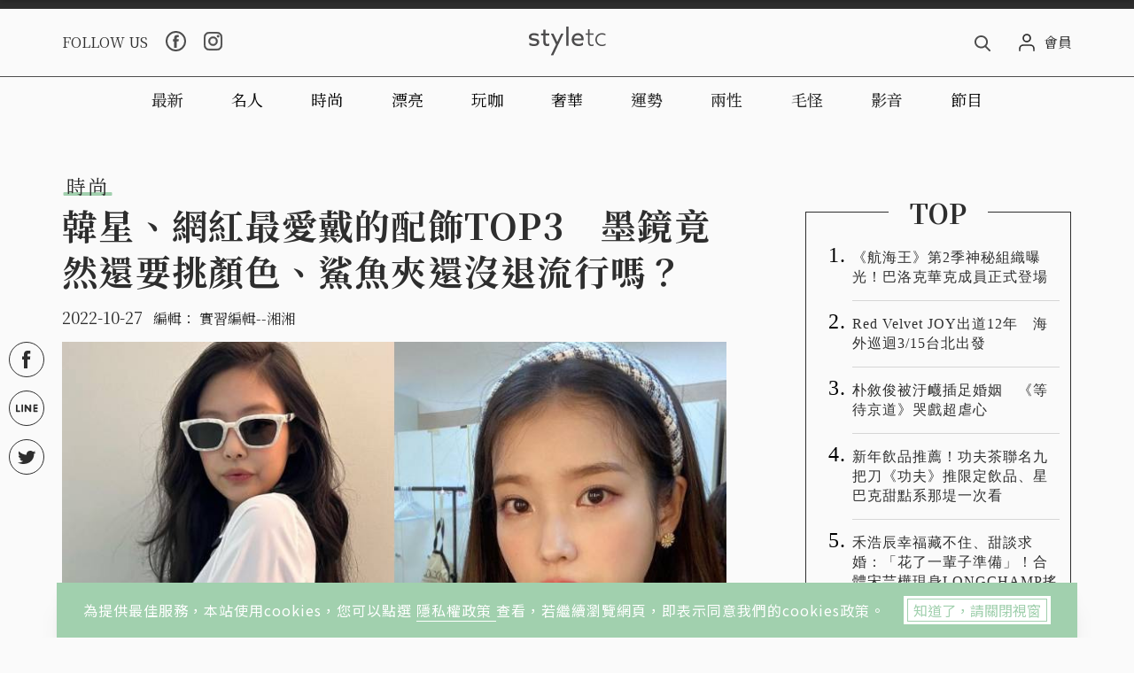

--- FILE ---
content_type: text/html; charset=UTF-8
request_url: https://t.ssp.hinet.net/
body_size: 64
content:
fb7008cd-5fc6-4d06-aa1a-41678039543c!

--- FILE ---
content_type: text/html; charset=UTF-8
request_url: https://t.ssp.hinet.net/
body_size: 64
content:
2fc2f925-425b-4a45-8fe4-08d30610ffd3!

--- FILE ---
content_type: text/html; charset=UTF-8
request_url: https://t.ssp.hinet.net/
body_size: 63
content:
2fc2f925-425b-4a45-8fe4-08d30610ffd3

--- FILE ---
content_type: text/html; charset=utf-8
request_url: https://www.google.com/recaptcha/api2/aframe
body_size: 260
content:
<!DOCTYPE HTML><html><head><meta http-equiv="content-type" content="text/html; charset=UTF-8"></head><body><script nonce="qXIJ7DlLdnNZfgFXzCF-TA">/** Anti-fraud and anti-abuse applications only. See google.com/recaptcha */ try{var clients={'sodar':'https://pagead2.googlesyndication.com/pagead/sodar?'};window.addEventListener("message",function(a){try{if(a.source===window.parent){var b=JSON.parse(a.data);var c=clients[b['id']];if(c){var d=document.createElement('img');d.src=c+b['params']+'&rc='+(localStorage.getItem("rc::a")?sessionStorage.getItem("rc::b"):"");window.document.body.appendChild(d);sessionStorage.setItem("rc::e",parseInt(sessionStorage.getItem("rc::e")||0)+1);localStorage.setItem("rc::h",'1768422656667');}}}catch(b){}});window.parent.postMessage("_grecaptcha_ready", "*");}catch(b){}</script></body></html>

--- FILE ---
content_type: application/javascript;charset=UTF-8
request_url: https://tw.popin.cc/popin_discovery/recommend?mode=new&url=https%3A%2F%2Fwww.styletc.com%2F&&device=pc&media=www.styletc.com_Idlepage&extra=mac&agency=bfm&topn=50&ad=10&r_category=all&country=tw&redirect=true&uid=fd7472312057e4fee7a1768422650513&info=eyJ1c2VyX3RkX29zIjoiTWFjIiwidXNlcl90ZF9vc192ZXJzaW9uIjoiMTAuMTUuNyIsInVzZXJfdGRfYnJvd3NlciI6IkNocm9tZSIsInVzZXJfdGRfYnJvd3Nlcl92ZXJzaW9uIjoiMTMxLjAuMCIsInVzZXJfdGRfc2NyZWVuIjoiMTI4MHg3MjAiLCJ1c2VyX3RkX3ZpZXdwb3J0IjoiMHgwIiwidXNlcl90ZF91c2VyX2FnZW50IjoiTW96aWxsYS81LjAgKE1hY2ludG9zaDsgSW50ZWwgTWFjIE9TIFggMTBfMTVfNykgQXBwbGVXZWJLaXQvNTM3LjM2IChLSFRNTCwgbGlrZSBHZWNrbykgQ2hyb21lLzEzMS4wLjAuMCBTYWZhcmkvNTM3LjM2OyBDbGF1ZGVCb3QvMS4wOyArY2xhdWRlYm90QGFudGhyb3BpYy5jb20pIiwidXNlcl90ZF9yZWZlcnJlciI6Imh0dHBzOi8vd3d3LnN0eWxldGMuY29tL2FydGljbGUvMjE2MDM4IiwidXNlcl90ZF9wYXRoIjoiL2lmcmFtZS9jb2RlLmh0bWwiLCJ1c2VyX3RkX2NoYXJzZXQiOiJ1dGYtOCIsInVzZXJfdGRfbGFuZ3VhZ2UiOiJlbi11c0Bwb3NpeCIsInVzZXJfdGRfY29sb3IiOiIyNC1iaXQiLCJ1c2VyX3RkX3RpdGxlIjoicG9waW4iLCJ1c2VyX3RkX3VybCI6Imh0dHBzOi8vYXBpLnBvcGluLmNjL2lmcmFtZS9jb2RlLmh0bWw/aWQ9c3R5bGV0Y19JZGxlcGFnZSZ1cmw9JmNvbnRhaW5lcklkPV9wb3BJbl9yZWNvbW1lbmQiLCJ1c2VyX3RkX3BsYXRmb3JtIjoiTGludXggeDg2XzY0IiwidXNlcl90ZF9ob3N0IjoiYXBpLnBvcGluLmNjIiwidXNlcl9kZXZpY2UiOiJwYyIsInVzZXJfdGltZSI6MTc2ODQyMjY1NTE1OCwiZnJ1aXRfYm94X3Bvc2l0aW9uIjoiaWZyYW1lIiwiZnJ1aXRfc3R5bGUiOiIxIn0=&alg=ltr&uis=%7B%22ss_fl_pp%22%3Anull%2C%22ss_yh_tag%22%3Anull%2C%22ss_pub_pp%22%3Anull%2C%22ss_im_pp%22%3Anull%2C%22ss_im_id%22%3Anull%2C%22ss_gn_pp%22%3Anull%7D&callback=_p6_a0d64c6add17
body_size: 23302
content:
_p6_a0d64c6add17({"author_name":null,"image":"","common_category":null,"image_url":null,"title":"","category":"","keyword":[],"url":"https://www.styletc.com/","pubdate":"","related":[],"hot":[{"url":"https://traffic.popin.cc/redirect/discovery?url=https%3A%2F%2Fwww.styletc.com%2Farticle%2F465655","title":"鸚鵡會自己洗澡！二哈看傻眼…下秒竟然這樣做","image":"3f646a792f05cae289d84a1d17848abc.jpg","pubdate":"202601120000000000","category":"毛怪","common_category":["lifestyle","social"],"image_url":"https://static.styletc.com/images/cover/55/465655/md-ad745552526345b54f5d53feaf31b1b3.jpg","img_chine_url":"3f646a792f05cae289d84a1d17848abc_160.jpg","task":"styletc_task","safe_text":false,"tag":"go_cluster","score":375,"origin_url":"https://www.styletc.com/article/465655"},{"url":"https://traffic.popin.cc/redirect/discovery?url=https%3A%2F%2Fwww.styletc.com%2Farticle%2F465656","title":"暴力衝刺的橘貓！　眼神堅定撞開同袍…網笑：裏頭有裝V8引擎","image":"011fc6ce5cb63751e84270f64d149577.jpg","pubdate":"202601120000000000","category":"毛怪","common_category":["lifestyle","social"],"image_url":"https://static.styletc.com/images/cover/56/465656/md-a489ca49512b13f97d678b60f7af77d5.jpg","img_chine_url":"011fc6ce5cb63751e84270f64d149577_160.jpg","task":"styletc_task","safe_text":false,"tag":"go_cluster","score":325,"origin_url":"https://www.styletc.com/article/465656"},{"url":"https://traffic.popin.cc/redirect/discovery?url=https%3A%2F%2Fwww.styletc.com%2Farticle%2F465353","title":"陳意涵怎麼辦到43歲還像23歲？「少女顏」關鍵竟是晚上8點就睡覺！","image":"7f95700ec4a7b5a69007161d4f808cd1.jpg","pubdate":"202601080000000000","category":"漂亮","common_category":["carbike","beauty"],"image_url":"https://static.styletc.com/images/cover/53/465353/md-c519f6793faf360cab7ac7a7511d4114.jpg","img_chine_url":"7f95700ec4a7b5a69007161d4f808cd1_160.jpg","task":"styletc_task","safe_text":true,"tag":"go_cluster","score":107,"origin_url":"https://www.styletc.com/article/465353"},{"url":"https://traffic.popin.cc/redirect/discovery?url=https%3A%2F%2Fwww.styletc.com%2Farticle%2F464657","title":"70歲狀態卻像30+！呂良偉為何被封「亞洲最強不老男神」？每天深蹲練腿成關鍵！","image":"92c050de94994ae6120f27945bbeb84f.jpg","pubdate":"202601040000000000","category":"漂亮","common_category":["fashion","social"],"image_url":"https://static.styletc.com/images/cover/57/464657/md-51666953aafe713437105870d0c4fc4d.jpg","img_chine_url":"92c050de94994ae6120f27945bbeb84f_160.jpg","task":"styletc_task","safe_text":true,"tag":"go_cluster","score":52,"origin_url":"https://www.styletc.com/article/464657"},{"url":"https://traffic.popin.cc/redirect/discovery?url=https%3A%2F%2Fwww.styletc.com%2Farticle%2F465320","title":"2026 養出最好的自己！「每週進行12個計畫」找回質感生活的主導權，活出透亮氣場","image":"689a659368f6bb9ceb4f199044cd3966.jpg","pubdate":"202601080000000000","category":"漂亮","common_category":["beauty","health"],"image_url":"https://static.styletc.com/images/cover/20/465320/md-8468c50f40ff61ee7598787ae4943aff.jpg","img_chine_url":"689a659368f6bb9ceb4f199044cd3966_160.jpg","task":"styletc_task","safe_text":true,"tag":"go_cluster","score":31,"origin_url":"https://www.styletc.com/article/465320"},{"url":"https://traffic.popin.cc/redirect/discovery?url=https%3A%2F%2Fwww.styletc.com%2Farticle%2F465897","title":"情人節限定彩妝特搜！蘭蔻、YSL、克蘭詩今年這幾款一上架就想收！","image":"ad94a5c0b75b13d7a9c1ac8476a5c788.jpg","pubdate":"202601130000000000","category":"漂亮","common_category":["fashion","business"],"image_url":"https://static.styletc.com/images/cover/97/465897/md-91525178182e00aac988cc0c1247b8ea.jpg","img_chine_url":"ad94a5c0b75b13d7a9c1ac8476a5c788_160.jpg","task":"styletc_task","safe_text":true,"tag":"go_cluster","score":30,"origin_url":"https://www.styletc.com/article/465897"},{"url":"https://traffic.popin.cc/redirect/discovery?url=https%3A%2F%2Fwww.styletc.com%2Farticle%2F465985","title":"IKEA 「100元以下好物」年度熱銷排行榜！衣架、封口夾、收納神器、清潔救星都是網友推爆必回購","image":"c7beca71fc9f659bee9b9f645c97527b.jpg","pubdate":"202601130000000000","category":"玩咖","common_category":["lifestyle","fashion"],"image_url":"https://static.styletc.com/images/cover/85/465985/md-afa62ea8e6c06aaf456dcf3799e1324b.jpg","img_chine_url":"c7beca71fc9f659bee9b9f645c97527b_160.jpg","task":"styletc_task","safe_text":true,"tag":"go_cluster","score":19,"origin_url":"https://www.styletc.com/article/465985"},{"url":"https://traffic.popin.cc/redirect/discovery?url=https%3A%2F%2Fwww.styletc.com%2Farticle%2F464130","title":"林俊傑女友「七七」身分被起底！傳擁紐約房產、肩背小香「冰淇淋包」要價百萬…財力背景引熱議！","image":"5a014005c086e1a79eef389d9dc02f14.jpg","pubdate":"202512300000000000","category":"時尚","common_category":["carbike","health"],"image_url":"https://static.styletc.com/images/cover/30/464130/md-79a13e80f70e2f7c4a9f6749772f415c.jpg","img_chine_url":"5a014005c086e1a79eef389d9dc02f14_160.jpg","task":"styletc_task","safe_text":true,"tag":"go_cluster","score":14,"origin_url":"https://www.styletc.com/article/464130"},{"url":"https://traffic.popin.cc/redirect/discovery?url=https%3A%2F%2Fwww.styletc.com%2Farticle%2F465548","title":"謝金燕又曬腹肌照！「自律女神」親揭51年來從沒胖過的瘦身鐵律：睡前3小時不進食、每餐只吃七分飽","image":"5bde0d9352fa2fcbe18a90c841bc019a.jpg","pubdate":"202601110000000000","category":"漂亮","common_category":["lifestyle","social"],"image_url":"https://static.styletc.com/images/cover/48/465548/md-3d5bf04ed757f90afc2d4473746794c8.jpg","img_chine_url":"5bde0d9352fa2fcbe18a90c841bc019a_160.jpg","task":"styletc_task","safe_text":true,"tag":"go_cluster","score":12,"origin_url":"https://www.styletc.com/article/465548"},{"url":"https://traffic.popin.cc/redirect/discovery?url=https%3A%2F%2Fwww.styletc.com%2Farticle%2F465661","title":"「他知道自己這麼可愛嗎？」CORTIS趙雨凡超萌台灣腔致詞惹暴動！後台與蔡依林、許光漢、邊佑錫後台合體","image":"d978951d5073b48b03b46283f021e193.jpg","pubdate":"202601110000000000","category":"名人","common_category":["lovemarrige","gourmet"],"image_url":"https://static.styletc.com/images/cover/61/465661/md-cc58e79e83de7849f4b064f0c457e453.jpg","img_chine_url":"d978951d5073b48b03b46283f021e193_160.jpg","task":"styletc_task","safe_text":false,"tag":"go_cluster","score":8,"origin_url":"https://www.styletc.com/article/465661"},{"url":"https://traffic.popin.cc/redirect/discovery?url=https%3A%2F%2Fwww.styletc.com%2Farticle%2F464816","title":"44歲依舊是顏值巔峰！宋慧喬「小男孩短髮」造型帥翻，揭秘同款彩妝打造頂級奶油肌＋粉嫩唇頰","image":"6fba33b00fa6adec8517a319bd17852b.jpg","pubdate":"202601050000000000","category":"漂亮","common_category":["digital","fashion"],"image_url":"https://static.styletc.com/images/cover/16/464816/md-03d02e736be0cbe9f4cbcfa21aae761e.jpg","img_chine_url":"6fba33b00fa6adec8517a319bd17852b_160.jpg","task":"styletc_task","safe_text":true,"tag":"go_cluster","score":7,"origin_url":"https://www.styletc.com/article/464816"},{"url":"https://traffic.popin.cc/redirect/discovery?url=https%3A%2F%2Fwww.styletc.com%2Farticle%2F465934","title":"宋仲基來台超接地氣！拎北市垃圾袋、曬香菜多力多滋，連蔡英文都留言！","image":"5b53146c509f4829065a4f2e2b9142cc.jpg","pubdate":"202601130000000000","category":"玩咖","common_category":["lifestyle","politics"],"image_url":"https://static.styletc.com/images/cover/34/465934/md-963a37371c449992a4f64819e05a1393.jpg","img_chine_url":"5b53146c509f4829065a4f2e2b9142cc_160.jpg","task":"styletc_task","safe_text":true,"tag":"go_cluster","score":7,"origin_url":"https://www.styletc.com/article/465934"},{"url":"https://traffic.popin.cc/redirect/discovery?url=https%3A%2F%2Fwww.styletc.com%2Farticle%2F465814","title":"Lisa金球獎登場直接變全場焦點！黑色性感薄紗禮服太犯規…銀色亮片禮服同框亞莉安娜、畫面太夢幻","image":"f51417c6dfa4fd43585b106f1caccd42.jpg","pubdate":"202601120000000000","category":"時尚","common_category":["lifestyle","social"],"image_url":"https://static.styletc.com/images/cover/14/465814/md-936e6afbdad23598142b5c7481daf3ff.jpg","img_chine_url":"f51417c6dfa4fd43585b106f1caccd42_160.jpg","task":"styletc_task","safe_text":true,"tag":"go_cluster","score":7,"origin_url":"https://www.styletc.com/article/465814"},{"url":"https://traffic.popin.cc/redirect/discovery?url=https%3A%2F%2Fwww.styletc.com%2Farticle%2F463683","title":"限時免費下載！精品貼圖大戰開打：Dior把熊大&兔兔變時髦、卡地亞幼豹可愛到犯規…聊天質感直接升級","image":"f06429389553f9e78196fb6d3ff8337a.jpg","pubdate":"202512270000000000","category":"時尚","common_category":["fashion","politics"],"image_url":"https://static.styletc.com/images/cover/83/463683/md-7483cc899096a62cbf20a06b76ee8691.jpg","img_chine_url":"f06429389553f9e78196fb6d3ff8337a_160.jpg","task":"styletc_task","safe_text":true,"tag":"go_cluster","score":5,"origin_url":"https://www.styletc.com/article/463683"},{"url":"https://traffic.popin.cc/redirect/discovery?url=https%3A%2F%2Fwww.styletc.com%2Farticle%2F465227","title":"萬元起收！馬年限定精品包：Longchamp、MK…TB小馬包超討喜，可愛到直接開搶","image":"8622e082838fcf44d1952ceabf21c228.jpg","pubdate":"202601090000000000","category":"時尚","common_category":["fashion","beauty"],"image_url":"https://static.styletc.com/images/cover/27/465227/md-c9ac696865b29d2ac26b18190bcc4a37.jpg","img_chine_url":"8622e082838fcf44d1952ceabf21c228_160.jpg","task":"styletc_task","safe_text":true,"tag":"go_cluster","score":4,"origin_url":"https://www.styletc.com/article/465227"},{"url":"https://traffic.popin.cc/redirect/discovery?url=https%3A%2F%2Fwww.styletc.com%2Farticle%2F464254%2F","title":"《黑白大廚2》孫鍾元狂圈粉！工程系出身、溫柔貴公子氣質，半路出家成米其林一星主廚！","image":"83db27fc017777fed79de03e205e4aa3.jpg","pubdate":"202512310000000000","category":"漂亮","common_category":["fashion","beauty"],"image_url":"https://static.styletc.com/images/cover/54/464254/md-ddf3f157ad351a0a592667dde428a2fe.jpg","img_chine_url":"83db27fc017777fed79de03e205e4aa3_160.jpg","task":"styletc_task","safe_text":true,"tag":"go_cluster","score":4,"origin_url":"https://www.styletc.com/article/464254/"},{"url":"https://traffic.popin.cc/redirect/discovery?url=https%3A%2F%2Fwww.styletc.com%2Farticle%2F97784","title":"冷知識時間到！天竺鼠在「這個」國家禁止只飼養一隻 鼠鼠們相親相起來！","image":"0ae5d8e8cd2781e0d258da9f761c7c26.jpg","pubdate":"202101220000000000","category":"毛怪","safe_text":false,"common_category":["animalpet","lifestyle"],"image_url":"https://static.styletc.com/images/cover/84/97784/md-79330d0dc0b388ce239cb2bb4ed75a55.jpg","task":"styletc_task","score":3,"origin_url":"https://www.styletc.com/article/97784"},{"url":"https://traffic.popin.cc/redirect/discovery?url=https%3A%2F%2Fwww.styletc.com%2Farticle%2F138341","title":"穿梭在黑白之間的溫柔感：來自加拿大多倫多的她，根本就是「嬌小女生穿搭範本」","image":"42e1be832df33763925729aac43daa29.jpg","pubdate":"202109070000000000","category":"時尚","safe_text":false,"common_category":["fashion","beauty"],"image_url":"https://static.styletc.com/images/cover/41/138341/md-d057e789283349e94ef7522e765ecdfd.jpeg","task":"styletc_task","score":3,"origin_url":"https://www.styletc.com/article/138341"},{"url":"https://traffic.popin.cc/redirect/discovery?url=https%3A%2F%2Fwww.styletc.com%2Farticle%2F461077%2F","title":"朴寶劍公開高雄旅遊照！騎YouBike、抓惠利去晨跑重訪「寶劍樹」","image":"52b52dd99083a7db81a12e3642890374.jpg","pubdate":"202512090000000000","category":"漂亮","common_category":["business","trip"],"image_url":"https://static.styletc.com/images/cover/77/461077/md-89ac6cd48a8de25f08c6c6cd3b44c621.jpg","img_chine_url":"52b52dd99083a7db81a12e3642890374_160.jpg","task":"styletc_task","safe_text":true,"tag":"go_cluster","score":3,"origin_url":"https://www.styletc.com/article/461077/"},{"url":"https://traffic.popin.cc/redirect/discovery?url=https%3A%2F%2Fwww.styletc.com%2Farticle%2F193090","title":"迎戰後疫情時代！ OB嚴選雙旗艦店規格搶進台北信義商圈、高雄夢時代 極致寵粉！祭$99限量福袋、涼感商品買 1 送 1、全館88折優惠","image":"d8d84190e4a7597955ec3c9228b20753.jpg","pubdate":"202207050000000000","category":"時尚","safe_text":true,"common_category":["business","fashion"],"image_url":"https://static.styletc.com/images/cover/90/193090/md-c9456c1d6eb76a639fd34e2b971de2eb.png","task":"styletc_task","topic":["discount","fashion"],"score":3,"origin_url":"https://www.styletc.com/article/193090"},{"url":"https://traffic.popin.cc/redirect/discovery?url=https%3A%2F%2Fwww.styletc.com%2Farticle%2F191190","title":"第二杯半價！TEA TOP五大必喝，紅豆粉粿鮮奶、108茶王等你來喝爆！","image":"d4aee405a81806ad485ec6e825be6fb1.jpg","pubdate":"202206240000000000","category":"玩咖","safe_text":true,"common_category":["business","lifestyle"],"image_url":"https://static.styletc.com/images/cover/90/191190/md-d1a601a093487f875b9695631b5bc16f.JPG","task":"styletc_task","topic":["whiskey","discount","gourmet"],"score":3,"origin_url":"https://www.styletc.com/article/191190"},{"url":"https://traffic.popin.cc/redirect/discovery?url=https%3A%2F%2Fwww.styletc.com%2Farticle%2F465991","title":"Lady Dior變幸運符、Book Tote變小說？Dior春夏話題包款一次看懂，這顆蝴蝶結包少女心爆棚","image":"ec2e1bd8bb27cdf9031316960a452562.jpg","pubdate":"202601130000000000","category":"時尚","common_category":["fashion","beauty"],"image_url":"https://static.styletc.com/images/cover/91/465991/md-27f37afa600345684380bae7cac8b10d.jpg","img_chine_url":"ec2e1bd8bb27cdf9031316960a452562_160.jpg","task":"styletc_task","safe_text":true,"tag":"go_cluster","score":3,"origin_url":"https://www.styletc.com/article/465991"},{"url":"https://traffic.popin.cc/redirect/discovery?url=https%3A%2F%2Fwww.styletc.com%2Farticle%2F458995","title":"最強「狗演員」巴哥太萌成亮點！霍建華新劇《他為什麼依然單身》演活「毒舌怪咖」，與朱珠上演中年傲嬌羅曼史","image":"5c635aae9b3e80563d938222744007c8.jpg","pubdate":"202511250000000000","category":"名人","common_category":["carbike","health"],"image_url":"https://static.styletc.com/images/cover/95/458995/md-f54862777bcdbc4d0eb128ee25aac25d.jpg","img_chine_url":"5c635aae9b3e80563d938222744007c8_160.jpg","task":"styletc_task","safe_text":true,"tag":"go_cluster","score":3,"origin_url":"https://www.styletc.com/article/458995"},{"url":"https://traffic.popin.cc/redirect/discovery?url=https%3A%2F%2Fwww.styletc.com%2Farticle%2F463960","title":"章子怡女兒才是「最強星二代」！10歲生日就出繪本 網驚：顏值才華雙稱霸！","image":"7f44f451c11f36b6cadb3a10b613f496.jpg","pubdate":"202512290000000000","category":"漂亮","common_category":["lifestyle","social"],"image_url":"https://static.styletc.com/images/cover/60/463960/md-1991ed052a6261fadf6e44454cbfbcf3.jpg","img_chine_url":"7f44f451c11f36b6cadb3a10b613f496_160.jpg","task":"styletc_task","safe_text":true,"tag":"go_cluster","score":2,"origin_url":"https://www.styletc.com/article/463960"},{"url":"https://traffic.popin.cc/redirect/discovery?url=https%3A%2F%2Fwww.styletc.com%2Farticle%2F184233","title":"韓系麵包坊！新莊人搶吃「小鳥吃吐司」，日賣三千顆要買要拼速度！","image":"53620aef4628c1c49099cbcda5fb42ac.jpg","pubdate":"202205190000000000","category":"玩咖","safe_text":true,"common_category":["gourmet","lifestyle"],"image_url":"https://static.styletc.com/images/cover/33/184233/md-7f3cd4b8904e4c5cbe8fc60408274e83.png","task":"styletc_task","topic":["weightloss","gourmet","trip"],"score":2,"origin_url":"https://www.styletc.com/article/184233"},{"url":"https://traffic.popin.cc/redirect/discovery?url=https%3A%2F%2Fwww.styletc.com%2Farticle%2F286271","title":"薩摩耶長瀏海？髮型真的超可愛！網說：「果然臉大不能留齊瀏海！」","image":"5e13042736f29c6e6f875effb7eececb.jpg","pubdate":"202309250000000000","category":"毛怪","safe_text":true,"common_category":["animalpet","entertainment"],"image_url":"https://static.styletc.com/images/cover/71/286271/md-2b25322608cb63aa72b3bd2364e98e4b.png","task":"styletc_task","score":2,"origin_url":"https://www.styletc.com/article/286271"},{"url":"https://traffic.popin.cc/redirect/discovery?url=https%3A%2F%2Fwww.styletc.com%2Farticle%2F365468","title":"兄弟你的衣服呢？　橘貓見同伴「毛全沒了」目瞪口呆","image":"d62b27e4081fcee0f13b161e13440427.jpg","pubdate":"202409300000000000","category":"毛怪","safe_text":false,"common_category":["animalpet","lifestyle"],"image_url":"https://static.styletc.com/images/cover/68/365468/md-629dfdff73dfa8dfdbaa4ad3ab67462e.jpg","task":"styletc_task","score":2,"origin_url":"https://www.styletc.com/article/365468"},{"url":"https://traffic.popin.cc/redirect/discovery?url=https%3A%2F%2Fwww.styletc.com%2Farticle%2F465053","title":"草莓季全面開戰！KitKat、雪系町生甜甜圈、全家甜點一次上桌","image":"4e8528d2d140839b2df54fd57072ebb6.jpg","pubdate":"202601060000000000","category":"玩咖","common_category":["digital","fashion"],"image_url":"https://static.styletc.com/images/cover/53/465053/md-4192e2be2226dea6a8ca1224775cdfe0.jpg","img_chine_url":"4e8528d2d140839b2df54fd57072ebb6_160.jpg","task":"styletc_task","safe_text":true,"tag":"go_cluster","score":2,"origin_url":"https://www.styletc.com/article/465053"},{"url":"https://traffic.popin.cc/redirect/discovery?url=https%3A%2F%2Fwww.styletc.com%2Farticle%2F355820%2F","title":"房東不給養寵物竟然出這招！　狗娃娃堆成山「裡面有真狗」","image":"e45bfba786dca686675c2517db7c1231.jpg","pubdate":"202408140000000000","category":"毛怪","safe_text":false,"common_category":["animalpet","lifestyle"],"image_url":"https://static.styletc.com/images/cover/20/355820/md-5af66ec200c9ec9ff20fa618490d7b5c.jpg","task":"styletc_task","score":2,"origin_url":"https://www.styletc.com/article/355820/"},{"url":"https://traffic.popin.cc/redirect/discovery?url=https%3A%2F%2Fwww.styletc.com%2Farticle%2F463392","title":"楊采妮51歲長這樣太扯！小紅書曬零修圖生活照 素顏竟被美到被誤認是大學生！","image":"427c6d2a364a66d8d040db150eed3fe4.jpg","pubdate":"202512240000000000","category":"漂亮","common_category":["lifestyle","social"],"image_url":"https://static.styletc.com/images/cover/92/463392/md-bca9fd8720d42d2347680d4af2a00508.jpg","img_chine_url":"427c6d2a364a66d8d040db150eed3fe4_160.jpg","task":"styletc_task","safe_text":true,"tag":"go_cluster","score":2,"origin_url":"https://www.styletc.com/article/463392"},{"url":"https://traffic.popin.cc/redirect/discovery?url=https%3A%2F%2Fwww.styletc.com%2Farticle%2F369799","title":"養貓的好處是什麼？　內行人曝：除了賞心悅目外，還有更多","image":"b8c446e8c9a27f144512b6c8cb33a7a7.jpg","pubdate":"202410180000000000","category":"毛怪","safe_text":true,"common_category":["animalpet","lifestyle"],"image_url":"https://static.styletc.com/images/cover/99/369799/md-fde1c32a6511fbee2ac99fa6bb65926c.jpg","task":"styletc_task","score":2,"origin_url":"https://www.styletc.com/article/369799"},{"url":"https://traffic.popin.cc/redirect/discovery?url=https%3A%2F%2Fwww.styletc.com%2Farticle%2F230522","title":"白冰冰跨年〈First Love〉成話題王　網友盛讚為「TW Ice 」　","image":"920b66e539d1dad4360ff9338d055368.jpg","pubdate":"202301030000000000","category":"時尚","safe_text":true,"common_category":["fashion","entertainment"],"image_url":"https://static.styletc.com/images/cover/22/230522/md-ceeac2b63361146c626a9128c9108557.jpg","task":"styletc_task","score":2,"origin_url":"https://www.styletc.com/article/230522"},{"url":"https://traffic.popin.cc/redirect/discovery?url=https%3A%2F%2Fwww.styletc.com%2Farticle%2F156077","title":"白髮怎麼遮？髮型師最推薦「線條染」！幫妳神隱白髮還能拉長補染時間，自然吹乾就美暈~","image":"e4a95e0f39f3df9467c110eb44165c4f.jpg","pubdate":"202112130000000000","category":"漂亮","safe_text":false,"common_category":["beauty","fashion"],"image_url":"https://static.styletc.com/images/cover/77/156077/md-2d22bae2ccd677093de7637b991f976e.jpg","task":"styletc_task","topic":["fashion","beauty"],"score":2,"origin_url":"https://www.styletc.com/article/156077"},{"url":"https://traffic.popin.cc/redirect/discovery?url=https%3A%2F%2Fwww.styletc.com%2Farticle%2F384507%2F","title":"精選四款創意新年禮盒！彈珠台、麻將餅乾帶來滿滿驚喜與好運！","image":"4f6b2e6048ab5982f3742166670654a8.jpg","pubdate":"202412210000000000","category":"玩咖","safe_text":true,"common_category":["fashion","lifestyle"],"image_url":"https://static.styletc.com/images/cover/7/384507/md-3ac5e540817a19d1abb49913d5d14f2f.jpg","task":"styletc_task","score":2,"origin_url":"https://www.styletc.com/article/384507/"},{"url":"https://traffic.popin.cc/redirect/discovery?url=https%3A%2F%2Fwww.styletc.com%2Farticle%2F29741","title":"許仁杰加入八點檔搭檔蘇晏霈　高額頭意外曝光","image":"1092e1584e789df82021059f5ab66e41.jpg","pubdate":"201912250000000000","category":"娛樂","safe_text":true,"common_category":["entertainment","business"],"image_url":"https://static.styletc.com/images/cover/41/29741/md-339d3c4ae97b52aebec14ee3c2d683c8.jpeg","task":"styletc_task","score":2,"origin_url":"https://www.styletc.com/article/29741"},{"url":"https://traffic.popin.cc/redirect/discovery?url=https%3A%2F%2Fwww.styletc.com%2Farticle%2F130809","title":"全家贊助到奧運了？！「獅子山共和國」綠白藍三色國旗，像極了巷口超商！","image":"7a1caf950fce346a4485c55430c8d8c0.jpg","pubdate":"202107270000000000","category":"玩咖","safe_text":true,"common_category":["fashion","business"],"image_url":"https://static.styletc.com/images/cover/9/130809/md-d3319e367cbf63b90cdc4dc895ced8bc.png","task":"styletc_task","score":2,"origin_url":"https://www.styletc.com/article/130809"},{"url":"https://traffic.popin.cc/redirect/discovery?url=https%3A%2F%2Fwww.styletc.com%2Farticle%2F457911","title":"宋慧喬「精靈系耳下捲髮」美爆了！重現20歲清純初戀顏 全網跪著看照片！","image":"10c1321e5b9eea099a93de59035209a0.jpg","pubdate":"202511190000000000","category":"漂亮","safe_text":false,"common_category":["fashion","beauty"],"image_url":"https://static.styletc.com/images/cover/11/457911/md-e54c3fd6a8471c3183fdaea0703d2d7b.jpg","task":"styletc_task","score":2,"origin_url":"https://www.styletc.com/article/457911"},{"url":"https://traffic.popin.cc/redirect/discovery?url=https%3A%2F%2Fwww.styletc.com%2Farticle%2F466043%2F","title":"《黑白大廚》安成宰自揭童年斷指往事　母親3小時計程車救回一根手指","image":"2a97cd95fde0276afb145f15caa4a1c9.jpg","pubdate":"202601140000000000","category":"名人","common_category":["lifestyle","entertainment"],"image_url":"https://static.styletc.com/images/cover/43/466043/md-2d4e1550a2a76f40726896203e4dd7ae.jpg","img_chine_url":"2a97cd95fde0276afb145f15caa4a1c9_160.jpg","task":"styletc_task","safe_text":false,"tag":"go_cluster","score":2,"origin_url":"https://www.styletc.com/article/466043/"},{"url":"https://traffic.popin.cc/redirect/discovery?url=https%3A%2F%2Fwww.styletc.com%2Farticle%2F382167","title":"星談心／謝和弦拚第三胎仍要女兒　老婆陳緗妮許願：再培養一個謝和弦","image":"0ebad147e492cca56f8d35058f92b057.jpg","pubdate":"202412120000000000","category":"名人","safe_text":false,"common_category":["entertainment","lifestyle"],"image_url":"https://static.styletc.com/images/cover/67/382167/md-304e0271642389aedfb5e02f09d68d44.jpg","task":"styletc_task","score":2,"origin_url":"https://www.styletc.com/article/382167"},{"url":"https://traffic.popin.cc/redirect/discovery?url=https%3A%2F%2Fwww.styletc.com%2Farticle%2F326566","title":"毛小孩也過兒童節？ momo祭出獨家「寵物驚喜盒」199元！","image":"6302c359dffe34f7ae2288ceb4c1c82f.jpg","pubdate":"202403270000000000","category":"玩咖","safe_text":true,"common_category":["business","lifestyle"],"image_url":"https://static.styletc.com/images/cover/66/326566/md-de9c18fb1aaf52dadcf9f5cbe604cef5.jpg","task":"styletc_task","score":2,"origin_url":"https://www.styletc.com/article/326566"},{"url":"https://traffic.popin.cc/redirect/discovery?url=https%3A%2F%2Fwww.styletc.com%2Farticle%2F199619","title":"傳奇回歸！少女時代15週年合體發新專　太妍親吐「最長壽女團」秘訣","image":"711894aca898d4dc0c45dce33b76bdad.jpg","pubdate":"202208080000000000","category":"時尚","safe_text":true,"common_category":["entertainment","fashion"],"image_url":"https://static.styletc.com/images/cover/19/199619/md-550cdee88ff06dd62ce90c033ce38b4e.jpg","task":"styletc_task","topic":["fashion","lovemarriage"],"score":1,"origin_url":"https://www.styletc.com/article/199619"},{"url":"https://traffic.popin.cc/redirect/discovery?url=https%3A%2F%2Fwww.styletc.com%2Farticle%2F125825","title":"一生一次的體驗！海面浮現「水平彩虹」超壯觀，「天堂之門」開啟啦！","image":"c0833905df5969e2d2a4751f3a1dc819.jpg","pubdate":"202106290000000000","category":"玩咖","safe_text":true,"common_category":["lifestyle","beauty"],"image_url":"https://static.styletc.com/images/cover/25/125825/md-a268ec624bccbd5d6458f6e25783e57c.jpg","task":"styletc_task","score":1,"origin_url":"https://www.styletc.com/article/125825"},{"url":"https://traffic.popin.cc/redirect/discovery?url=https%3A%2F%2Fwww.styletc.com%2Farticle%2F169246","title":"疫情改變員旅型態　旅遊福利數位化成趨勢","image":"2faad1deae04c7429e85396160d8fa9d.jpg","pubdate":"202202220000000000","category":"玩咖","safe_text":true,"common_category":["business","economy"],"image_url":"https://static.styletc.com/images/cover/46/169246/md-85ec359eba1f1a59eadfb6536768cc03.jpg","task":"styletc_task","topic":["fashion","economy"],"score":1,"origin_url":"https://www.styletc.com/article/169246"},{"url":"https://traffic.popin.cc/redirect/discovery?url=https%3A%2F%2Fwww.styletc.com%2Farticle%2F465500","title":"平價電動車時代來臨！台灣福斯汽車總裁Steffen Knapp：「台灣已經準備好！」","image":"a8b12dfa4910c64ac762b521bd0b8c2b.jpg","pubdate":"202601110000000000","category":"奢華","common_category":["carbike","social"],"image_url":"https://static.styletc.com/images/cover/0/465500/md-46322bfd5a8f3ae8ae9213690349ee91.jpg","img_chine_url":"a8b12dfa4910c64ac762b521bd0b8c2b_160.jpg","task":"styletc_task","safe_text":true,"tag":"go_cluster","score":1,"origin_url":"https://www.styletc.com/article/465500"},{"url":"https://traffic.popin.cc/redirect/discovery?url=https%3A%2F%2Fwww.styletc.com%2Farticle%2F215905","title":"Ozone聽到新歌熱淚盈眶　金曲製作人討簽名被虧反差萌","image":"60e159bec2060f9a34ff9864d2b1aedf.jpg","pubdate":"202210270000000000","category":"時尚","safe_text":true,"common_category":["entertainment","lifestyle"],"image_url":"https://static.styletc.com/images/cover/5/215905/md-4d49565b0d751f4a81062e3ea38927b3.jpg","task":"styletc_task","topic":["fashion","drama_music"],"score":1,"origin_url":"https://www.styletc.com/article/215905"},{"url":"https://traffic.popin.cc/redirect/discovery?url=https%3A%2F%2Fwww.styletc.com%2Farticle%2F267596","title":"是枝裕和寫信邀合作　坂本龍一抱病為《怪物》寫兩首原創曲","image":"9520cbaa7ef32f1987d293ce066a9146.jpg","pubdate":"202307070000000000","category":"玩咖","safe_text":false,"common_category":["lifestyle","entertainment"],"image_url":"https://static.styletc.com/images/cover/96/267596/md-7c69cc81ebd96c39070eb57b4f81565f.jpg","task":"styletc_task","score":1,"origin_url":"https://www.styletc.com/article/267596"},{"url":"https://traffic.popin.cc/redirect/discovery?url=https%3A%2F%2Fwww.styletc.com%2Farticle%2F139679","title":"把Roman Studs做成鏈帶！Valentino Garavani用浪漫搖滾的Stud Sign手袋，套牢眾女神的心","image":"259bf2d928cbc6d7e3623e5402d29e9f.jpg","pubdate":"202109140000000000","category":"時尚","safe_text":true,"common_category":["fashion","beauty"],"image_url":"https://static.styletc.com/images/cover/79/139679/md-1aa4c4be055ec08310f339099df14e19.jpg","task":"styletc_task","topic":["fashion","shopping"],"score":1,"origin_url":"https://www.styletc.com/article/139679"},{"url":"https://traffic.popin.cc/redirect/discovery?url=https%3A%2F%2Fwww.styletc.com%2Farticle%2F126085","title":"宅家甜點室！人氣秒殺「迷你可麗露」，甜點師製作秘訣報給你知！","image":"c02c8a2a138ab4c23cc4cc4aaf8e2478.jpg","pubdate":"202106300000000000","category":"玩咖","safe_text":true,"common_category":["business","lifestyle"],"image_url":"https://static.styletc.com/images/cover/85/126085/md-ceb3a44fa7cf73da34cab0f754909b37.png","task":"styletc_task","topic":["weightloss"],"score":1,"origin_url":"https://www.styletc.com/article/126085"},{"url":"https://traffic.popin.cc/redirect/discovery?url=https%3A%2F%2Fwww.styletc.com%2Farticle%2F159724","title":"顏色鮮紅的草莓不一定甜？日本專家公開4個挑選草莓的方法","image":"67dc9106367f597c67619a79b9bd7891.jpg","pubdate":"202201010000000000","category":"玩咖","safe_text":true,"common_category":["beauty","fashion"],"image_url":"https://static.styletc.com/images/cover/24/159724/md-08ecdc2bcc55e5c028e83bde24753aff.jpeg","task":"styletc_task","topic":["gourmet","fashion"],"score":1,"origin_url":"https://www.styletc.com/article/159724"},{"url":"https://traffic.popin.cc/redirect/discovery?url=https%3A%2F%2Fwww.styletc.com%2Farticle%2F211399","title":"林志玲絕美透視裝曝光　年曆新造型秀白皙美背","image":"6c21633a46e33516bf261f3fa7fed5c0.jpg","pubdate":"202210090000000000","category":"名人","safe_text":false,"common_category":["business","lifestyle"],"image_url":"https://static.styletc.com/images/cover/99/211399/md-7989379da567c422d0df8e9d7dc1920b.jpg","task":"styletc_task","score":1,"origin_url":"https://www.styletc.com/article/211399"}],"share":0,"pop":[],"ad":[{"_id":"413565764","title":"不只對肝斑有用！皮膚科醫生大推「矽谷電波Ｘ」淡斑同步修復養膚","image":"https://imageaws.popin.cc/ML/78450fd832b8ca76140b531549f6e802.png","origin_url":"","url":"https://trace.popin.cc/ju/ic?tn=6e22bb022cd37340eb88f5c2f2512e40&trackingid=4ca998a0c3654e7eab0f3081758d6239&acid=24961&data=[base64]&uid=fd7472312057e4fee7a1768422650513&mguid=&gprice=HEIuBnse7jfR6C1YbuKiVrZnmtQt0vY4BUdI6E7LRzs&pb=d","imp":"","media":"矽谷電波X","campaign":"3645968","nid":"413565764","imptrackers":["https://trace.popin.cc/ju/ic?tn=6e22bb022cd37340eb88f5c2f2512e40&trackingid=4ca998a0c3654e7eab0f3081758d6239&acid=24961&data=[base64]&uid=fd7472312057e4fee7a1768422650513&mguid="],"clicktrackers":["https://a.popin.cc/popin_redirect/redirect?lp=&data=[base64]&token=4ca998a0c3654e7eab0f3081758d6239&t=1768422655390&uid=fd7472312057e4fee7a1768422650513&nc=1&crypto=rizZwvwSOfKB74AR14izcdgt0VWeKQP3FkGx8qoNJtE="],"score":0.011439898911823825,"score2":0.011798201000000001,"privacy":"","trackingid":"4ca998a0c3654e7eab0f3081758d6239","c2":0.004680351819843054,"c3":0.0,"image_fit":true,"image_background":0,"c":4.2,"userid":"沃醫學_Sylfirm矽谷電波"},{"_id":"496800436","title":"2026美肌新趨勢「外泌體＋矽谷電波X」聯手，開啟高階養膚新世代","image":"https://imageaws.popin.cc/ML/10f03ededc70e4070459041fa5089738.png","origin_url":"","url":"https://trace.popin.cc/ju/ic?tn=6e22bb022cd37340eb88f5c2f2512e40&trackingid=1cf96293164a03f1677e31791c7ffbe6&acid=24961&data=[base64]&uid=fd7472312057e4fee7a1768422650513&mguid=&gprice=xhfgW6_wYcziJPgIHxzy5dwCZYfytVyJ3d7f5qvDJb8&pb=d","imp":"","media":"矽谷電波X","campaign":"4299028","nid":"496800436","imptrackers":["https://trace.popin.cc/ju/ic?tn=6e22bb022cd37340eb88f5c2f2512e40&trackingid=1cf96293164a03f1677e31791c7ffbe6&acid=24961&data=[base64]&uid=fd7472312057e4fee7a1768422650513&mguid="],"clicktrackers":["https://a.popin.cc/popin_redirect/redirect?lp=&data=[base64]&token=1cf96293164a03f1677e31791c7ffbe6&t=1768422655390&uid=fd7472312057e4fee7a1768422650513&nc=1&crypto=rizZwvwSOfKB74AR14izcdgt0VWeKQP3FkGx8qoNJtE="],"score":0.0067248130907532734,"score2":0.006935437,"privacy":"","trackingid":"1cf96293164a03f1677e31791c7ffbe6","c2":0.0024073778185993433,"c3":0.0,"image_fit":true,"image_background":0,"c":4.8,"userid":"沃醫學_Sylfirm矽谷電波"},{"_id":"504135195","title":"想告別臉上肝斑？年底前聚會靠矽谷電波X養出好膚質，溫和除斑不怕復發","image":"https://imageaws.popin.cc/ML/3fb83d42f6f4bba2a8e4f13d924c7172.png","origin_url":"","url":"https://trace.popin.cc/ju/ic?tn=6e22bb022cd37340eb88f5c2f2512e40&trackingid=d4bf28b9da95975b8e88fc6bd2b665be&acid=24961&data=[base64]&uid=fd7472312057e4fee7a1768422650513&mguid=&gprice=xv-biavYvKyyNUzyzURnB38FxTCStbPlxvlpCuSjD1A&pb=d","imp":"","media":"矽谷電波X","campaign":"4352427","nid":"504135195","imptrackers":["https://trace.popin.cc/ju/ic?tn=6e22bb022cd37340eb88f5c2f2512e40&trackingid=d4bf28b9da95975b8e88fc6bd2b665be&acid=24961&data=[base64]&uid=fd7472312057e4fee7a1768422650513&mguid="],"clicktrackers":["https://a.popin.cc/popin_redirect/redirect?lp=&data=[base64]&token=d4bf28b9da95975b8e88fc6bd2b665be&t=1768422655391&uid=fd7472312057e4fee7a1768422650513&nc=1&crypto=rizZwvwSOfKB74AR14izcdgt0VWeKQP3FkGx8qoNJtE="],"score":0.006578282270076529,"score2":0.006784317,"privacy":"","trackingid":"d4bf28b9da95975b8e88fc6bd2b665be","c2":0.002354926196858287,"c3":0.0,"image_fit":true,"image_background":0,"c":4.8,"userid":"沃醫學_Sylfirm矽谷電波"}],"ad_video":[],"ad_image":[],"ad_wave":[],"ad_vast_wave":[],"ad_reserved":[],"ad_reserved_video":[],"ad_reserved_image":[],"ad_reserved_wave":[],"recommend":[{"url":"https://traffic.popin.cc/redirect/discovery?url=https%3A%2F%2Fwww.styletc.com%2Farticle%2F465655","title":"鸚鵡會自己洗澡！二哈看傻眼…下秒竟然這樣做","image":"3f646a792f05cae289d84a1d17848abc.jpg","pubdate":"202601120000000000","category":"毛怪","common_category":["lifestyle","social"],"image_url":"https://static.styletc.com/images/cover/55/465655/md-ad745552526345b54f5d53feaf31b1b3.jpg","img_chine_url":"3f646a792f05cae289d84a1d17848abc_160.jpg","task":"styletc_task","safe_text":false,"tag":"go_cluster","score":375,"origin_url":"https://www.styletc.com/article/465655"},{"url":"https://traffic.popin.cc/redirect/discovery?url=https%3A%2F%2Fwww.styletc.com%2Farticle%2F465656","title":"暴力衝刺的橘貓！　眼神堅定撞開同袍…網笑：裏頭有裝V8引擎","image":"011fc6ce5cb63751e84270f64d149577.jpg","pubdate":"202601120000000000","category":"毛怪","common_category":["lifestyle","social"],"image_url":"https://static.styletc.com/images/cover/56/465656/md-a489ca49512b13f97d678b60f7af77d5.jpg","img_chine_url":"011fc6ce5cb63751e84270f64d149577_160.jpg","task":"styletc_task","safe_text":false,"tag":"go_cluster","score":325,"origin_url":"https://www.styletc.com/article/465656"},{"url":"https://traffic.popin.cc/redirect/discovery?url=https%3A%2F%2Fwww.styletc.com%2Farticle%2F465353","title":"陳意涵怎麼辦到43歲還像23歲？「少女顏」關鍵竟是晚上8點就睡覺！","image":"7f95700ec4a7b5a69007161d4f808cd1.jpg","pubdate":"202601080000000000","category":"漂亮","common_category":["carbike","beauty"],"image_url":"https://static.styletc.com/images/cover/53/465353/md-c519f6793faf360cab7ac7a7511d4114.jpg","img_chine_url":"7f95700ec4a7b5a69007161d4f808cd1_160.jpg","task":"styletc_task","safe_text":true,"tag":"go_cluster","score":107,"origin_url":"https://www.styletc.com/article/465353"},{"url":"https://traffic.popin.cc/redirect/discovery?url=https%3A%2F%2Fwww.styletc.com%2Farticle%2F464657","title":"70歲狀態卻像30+！呂良偉為何被封「亞洲最強不老男神」？每天深蹲練腿成關鍵！","image":"92c050de94994ae6120f27945bbeb84f.jpg","pubdate":"202601040000000000","category":"漂亮","common_category":["fashion","social"],"image_url":"https://static.styletc.com/images/cover/57/464657/md-51666953aafe713437105870d0c4fc4d.jpg","img_chine_url":"92c050de94994ae6120f27945bbeb84f_160.jpg","task":"styletc_task","safe_text":true,"tag":"go_cluster","score":52,"origin_url":"https://www.styletc.com/article/464657"},{"url":"https://traffic.popin.cc/redirect/discovery?url=https%3A%2F%2Fwww.styletc.com%2Farticle%2F465320","title":"2026 養出最好的自己！「每週進行12個計畫」找回質感生活的主導權，活出透亮氣場","image":"689a659368f6bb9ceb4f199044cd3966.jpg","pubdate":"202601080000000000","category":"漂亮","common_category":["beauty","health"],"image_url":"https://static.styletc.com/images/cover/20/465320/md-8468c50f40ff61ee7598787ae4943aff.jpg","img_chine_url":"689a659368f6bb9ceb4f199044cd3966_160.jpg","task":"styletc_task","safe_text":true,"tag":"go_cluster","score":31,"origin_url":"https://www.styletc.com/article/465320"},{"url":"https://traffic.popin.cc/redirect/discovery?url=https%3A%2F%2Fwww.styletc.com%2Farticle%2F465897","title":"情人節限定彩妝特搜！蘭蔻、YSL、克蘭詩今年這幾款一上架就想收！","image":"ad94a5c0b75b13d7a9c1ac8476a5c788.jpg","pubdate":"202601130000000000","category":"漂亮","common_category":["fashion","business"],"image_url":"https://static.styletc.com/images/cover/97/465897/md-91525178182e00aac988cc0c1247b8ea.jpg","img_chine_url":"ad94a5c0b75b13d7a9c1ac8476a5c788_160.jpg","task":"styletc_task","safe_text":true,"tag":"go_cluster","score":30,"origin_url":"https://www.styletc.com/article/465897"},{"url":"https://traffic.popin.cc/redirect/discovery?url=https%3A%2F%2Fwww.styletc.com%2Farticle%2F465985","title":"IKEA 「100元以下好物」年度熱銷排行榜！衣架、封口夾、收納神器、清潔救星都是網友推爆必回購","image":"c7beca71fc9f659bee9b9f645c97527b.jpg","pubdate":"202601130000000000","category":"玩咖","common_category":["lifestyle","fashion"],"image_url":"https://static.styletc.com/images/cover/85/465985/md-afa62ea8e6c06aaf456dcf3799e1324b.jpg","img_chine_url":"c7beca71fc9f659bee9b9f645c97527b_160.jpg","task":"styletc_task","safe_text":true,"tag":"go_cluster","score":19,"origin_url":"https://www.styletc.com/article/465985"},{"url":"https://traffic.popin.cc/redirect/discovery?url=https%3A%2F%2Fwww.styletc.com%2Farticle%2F464130","title":"林俊傑女友「七七」身分被起底！傳擁紐約房產、肩背小香「冰淇淋包」要價百萬…財力背景引熱議！","image":"5a014005c086e1a79eef389d9dc02f14.jpg","pubdate":"202512300000000000","category":"時尚","common_category":["carbike","health"],"image_url":"https://static.styletc.com/images/cover/30/464130/md-79a13e80f70e2f7c4a9f6749772f415c.jpg","img_chine_url":"5a014005c086e1a79eef389d9dc02f14_160.jpg","task":"styletc_task","safe_text":true,"tag":"go_cluster","score":14,"origin_url":"https://www.styletc.com/article/464130"},{"url":"https://traffic.popin.cc/redirect/discovery?url=https%3A%2F%2Fwww.styletc.com%2Farticle%2F465548","title":"謝金燕又曬腹肌照！「自律女神」親揭51年來從沒胖過的瘦身鐵律：睡前3小時不進食、每餐只吃七分飽","image":"5bde0d9352fa2fcbe18a90c841bc019a.jpg","pubdate":"202601110000000000","category":"漂亮","common_category":["lifestyle","social"],"image_url":"https://static.styletc.com/images/cover/48/465548/md-3d5bf04ed757f90afc2d4473746794c8.jpg","img_chine_url":"5bde0d9352fa2fcbe18a90c841bc019a_160.jpg","task":"styletc_task","safe_text":true,"tag":"go_cluster","score":12,"origin_url":"https://www.styletc.com/article/465548"},{"url":"https://traffic.popin.cc/redirect/discovery?url=https%3A%2F%2Fwww.styletc.com%2Farticle%2F465661","title":"「他知道自己這麼可愛嗎？」CORTIS趙雨凡超萌台灣腔致詞惹暴動！後台與蔡依林、許光漢、邊佑錫後台合體","image":"d978951d5073b48b03b46283f021e193.jpg","pubdate":"202601110000000000","category":"名人","common_category":["lovemarrige","gourmet"],"image_url":"https://static.styletc.com/images/cover/61/465661/md-cc58e79e83de7849f4b064f0c457e453.jpg","img_chine_url":"d978951d5073b48b03b46283f021e193_160.jpg","task":"styletc_task","safe_text":false,"tag":"go_cluster","score":8,"origin_url":"https://www.styletc.com/article/465661"},{"url":"https://traffic.popin.cc/redirect/discovery?url=https%3A%2F%2Fwww.styletc.com%2Farticle%2F464816","title":"44歲依舊是顏值巔峰！宋慧喬「小男孩短髮」造型帥翻，揭秘同款彩妝打造頂級奶油肌＋粉嫩唇頰","image":"6fba33b00fa6adec8517a319bd17852b.jpg","pubdate":"202601050000000000","category":"漂亮","common_category":["digital","fashion"],"image_url":"https://static.styletc.com/images/cover/16/464816/md-03d02e736be0cbe9f4cbcfa21aae761e.jpg","img_chine_url":"6fba33b00fa6adec8517a319bd17852b_160.jpg","task":"styletc_task","safe_text":true,"tag":"go_cluster","score":7,"origin_url":"https://www.styletc.com/article/464816"},{"url":"https://traffic.popin.cc/redirect/discovery?url=https%3A%2F%2Fwww.styletc.com%2Farticle%2F465934","title":"宋仲基來台超接地氣！拎北市垃圾袋、曬香菜多力多滋，連蔡英文都留言！","image":"5b53146c509f4829065a4f2e2b9142cc.jpg","pubdate":"202601130000000000","category":"玩咖","common_category":["lifestyle","politics"],"image_url":"https://static.styletc.com/images/cover/34/465934/md-963a37371c449992a4f64819e05a1393.jpg","img_chine_url":"5b53146c509f4829065a4f2e2b9142cc_160.jpg","task":"styletc_task","safe_text":true,"tag":"go_cluster","score":7,"origin_url":"https://www.styletc.com/article/465934"},{"url":"https://traffic.popin.cc/redirect/discovery?url=https%3A%2F%2Fwww.styletc.com%2Farticle%2F465814","title":"Lisa金球獎登場直接變全場焦點！黑色性感薄紗禮服太犯規…銀色亮片禮服同框亞莉安娜、畫面太夢幻","image":"f51417c6dfa4fd43585b106f1caccd42.jpg","pubdate":"202601120000000000","category":"時尚","common_category":["lifestyle","social"],"image_url":"https://static.styletc.com/images/cover/14/465814/md-936e6afbdad23598142b5c7481daf3ff.jpg","img_chine_url":"f51417c6dfa4fd43585b106f1caccd42_160.jpg","task":"styletc_task","safe_text":true,"tag":"go_cluster","score":7,"origin_url":"https://www.styletc.com/article/465814"},{"url":"https://traffic.popin.cc/redirect/discovery?url=https%3A%2F%2Fwww.styletc.com%2Farticle%2F463683","title":"限時免費下載！精品貼圖大戰開打：Dior把熊大&兔兔變時髦、卡地亞幼豹可愛到犯規…聊天質感直接升級","image":"f06429389553f9e78196fb6d3ff8337a.jpg","pubdate":"202512270000000000","category":"時尚","common_category":["fashion","politics"],"image_url":"https://static.styletc.com/images/cover/83/463683/md-7483cc899096a62cbf20a06b76ee8691.jpg","img_chine_url":"f06429389553f9e78196fb6d3ff8337a_160.jpg","task":"styletc_task","safe_text":true,"tag":"go_cluster","score":5,"origin_url":"https://www.styletc.com/article/463683"},{"url":"https://traffic.popin.cc/redirect/discovery?url=https%3A%2F%2Fwww.styletc.com%2Farticle%2F465227","title":"萬元起收！馬年限定精品包：Longchamp、MK…TB小馬包超討喜，可愛到直接開搶","image":"8622e082838fcf44d1952ceabf21c228.jpg","pubdate":"202601090000000000","category":"時尚","common_category":["fashion","beauty"],"image_url":"https://static.styletc.com/images/cover/27/465227/md-c9ac696865b29d2ac26b18190bcc4a37.jpg","img_chine_url":"8622e082838fcf44d1952ceabf21c228_160.jpg","task":"styletc_task","safe_text":true,"tag":"go_cluster","score":4,"origin_url":"https://www.styletc.com/article/465227"},{"url":"https://traffic.popin.cc/redirect/discovery?url=https%3A%2F%2Fwww.styletc.com%2Farticle%2F464254%2F","title":"《黑白大廚2》孫鍾元狂圈粉！工程系出身、溫柔貴公子氣質，半路出家成米其林一星主廚！","image":"83db27fc017777fed79de03e205e4aa3.jpg","pubdate":"202512310000000000","category":"漂亮","common_category":["fashion","beauty"],"image_url":"https://static.styletc.com/images/cover/54/464254/md-ddf3f157ad351a0a592667dde428a2fe.jpg","img_chine_url":"83db27fc017777fed79de03e205e4aa3_160.jpg","task":"styletc_task","safe_text":true,"tag":"go_cluster","score":4,"origin_url":"https://www.styletc.com/article/464254/"},{"url":"https://traffic.popin.cc/redirect/discovery?url=https%3A%2F%2Fwww.styletc.com%2Farticle%2F97784","title":"冷知識時間到！天竺鼠在「這個」國家禁止只飼養一隻 鼠鼠們相親相起來！","image":"0ae5d8e8cd2781e0d258da9f761c7c26.jpg","pubdate":"202101220000000000","category":"毛怪","safe_text":false,"common_category":["animalpet","lifestyle"],"image_url":"https://static.styletc.com/images/cover/84/97784/md-79330d0dc0b388ce239cb2bb4ed75a55.jpg","task":"styletc_task","score":3,"origin_url":"https://www.styletc.com/article/97784"},{"url":"https://traffic.popin.cc/redirect/discovery?url=https%3A%2F%2Fwww.styletc.com%2Farticle%2F138341","title":"穿梭在黑白之間的溫柔感：來自加拿大多倫多的她，根本就是「嬌小女生穿搭範本」","image":"42e1be832df33763925729aac43daa29.jpg","pubdate":"202109070000000000","category":"時尚","safe_text":false,"common_category":["fashion","beauty"],"image_url":"https://static.styletc.com/images/cover/41/138341/md-d057e789283349e94ef7522e765ecdfd.jpeg","task":"styletc_task","score":3,"origin_url":"https://www.styletc.com/article/138341"},{"url":"https://traffic.popin.cc/redirect/discovery?url=https%3A%2F%2Fwww.styletc.com%2Farticle%2F461077%2F","title":"朴寶劍公開高雄旅遊照！騎YouBike、抓惠利去晨跑重訪「寶劍樹」","image":"52b52dd99083a7db81a12e3642890374.jpg","pubdate":"202512090000000000","category":"漂亮","common_category":["business","trip"],"image_url":"https://static.styletc.com/images/cover/77/461077/md-89ac6cd48a8de25f08c6c6cd3b44c621.jpg","img_chine_url":"52b52dd99083a7db81a12e3642890374_160.jpg","task":"styletc_task","safe_text":true,"tag":"go_cluster","score":3,"origin_url":"https://www.styletc.com/article/461077/"},{"url":"https://traffic.popin.cc/redirect/discovery?url=https%3A%2F%2Fwww.styletc.com%2Farticle%2F193090","title":"迎戰後疫情時代！ OB嚴選雙旗艦店規格搶進台北信義商圈、高雄夢時代 極致寵粉！祭$99限量福袋、涼感商品買 1 送 1、全館88折優惠","image":"d8d84190e4a7597955ec3c9228b20753.jpg","pubdate":"202207050000000000","category":"時尚","safe_text":true,"common_category":["business","fashion"],"image_url":"https://static.styletc.com/images/cover/90/193090/md-c9456c1d6eb76a639fd34e2b971de2eb.png","task":"styletc_task","topic":["discount","fashion"],"score":3,"origin_url":"https://www.styletc.com/article/193090"},{"url":"https://traffic.popin.cc/redirect/discovery?url=https%3A%2F%2Fwww.styletc.com%2Farticle%2F191190","title":"第二杯半價！TEA TOP五大必喝，紅豆粉粿鮮奶、108茶王等你來喝爆！","image":"d4aee405a81806ad485ec6e825be6fb1.jpg","pubdate":"202206240000000000","category":"玩咖","safe_text":true,"common_category":["business","lifestyle"],"image_url":"https://static.styletc.com/images/cover/90/191190/md-d1a601a093487f875b9695631b5bc16f.JPG","task":"styletc_task","topic":["whiskey","discount","gourmet"],"score":3,"origin_url":"https://www.styletc.com/article/191190"},{"url":"https://traffic.popin.cc/redirect/discovery?url=https%3A%2F%2Fwww.styletc.com%2Farticle%2F465991","title":"Lady Dior變幸運符、Book Tote變小說？Dior春夏話題包款一次看懂，這顆蝴蝶結包少女心爆棚","image":"ec2e1bd8bb27cdf9031316960a452562.jpg","pubdate":"202601130000000000","category":"時尚","common_category":["fashion","beauty"],"image_url":"https://static.styletc.com/images/cover/91/465991/md-27f37afa600345684380bae7cac8b10d.jpg","img_chine_url":"ec2e1bd8bb27cdf9031316960a452562_160.jpg","task":"styletc_task","safe_text":true,"tag":"go_cluster","score":3,"origin_url":"https://www.styletc.com/article/465991"},{"url":"https://traffic.popin.cc/redirect/discovery?url=https%3A%2F%2Fwww.styletc.com%2Farticle%2F458995","title":"最強「狗演員」巴哥太萌成亮點！霍建華新劇《他為什麼依然單身》演活「毒舌怪咖」，與朱珠上演中年傲嬌羅曼史","image":"5c635aae9b3e80563d938222744007c8.jpg","pubdate":"202511250000000000","category":"名人","common_category":["carbike","health"],"image_url":"https://static.styletc.com/images/cover/95/458995/md-f54862777bcdbc4d0eb128ee25aac25d.jpg","img_chine_url":"5c635aae9b3e80563d938222744007c8_160.jpg","task":"styletc_task","safe_text":true,"tag":"go_cluster","score":3,"origin_url":"https://www.styletc.com/article/458995"},{"url":"https://traffic.popin.cc/redirect/discovery?url=https%3A%2F%2Fwww.styletc.com%2Farticle%2F463960","title":"章子怡女兒才是「最強星二代」！10歲生日就出繪本 網驚：顏值才華雙稱霸！","image":"7f44f451c11f36b6cadb3a10b613f496.jpg","pubdate":"202512290000000000","category":"漂亮","common_category":["lifestyle","social"],"image_url":"https://static.styletc.com/images/cover/60/463960/md-1991ed052a6261fadf6e44454cbfbcf3.jpg","img_chine_url":"7f44f451c11f36b6cadb3a10b613f496_160.jpg","task":"styletc_task","safe_text":true,"tag":"go_cluster","score":2,"origin_url":"https://www.styletc.com/article/463960"},{"url":"https://traffic.popin.cc/redirect/discovery?url=https%3A%2F%2Fwww.styletc.com%2Farticle%2F184233","title":"韓系麵包坊！新莊人搶吃「小鳥吃吐司」，日賣三千顆要買要拼速度！","image":"53620aef4628c1c49099cbcda5fb42ac.jpg","pubdate":"202205190000000000","category":"玩咖","safe_text":true,"common_category":["gourmet","lifestyle"],"image_url":"https://static.styletc.com/images/cover/33/184233/md-7f3cd4b8904e4c5cbe8fc60408274e83.png","task":"styletc_task","topic":["weightloss","gourmet","trip"],"score":2,"origin_url":"https://www.styletc.com/article/184233"},{"url":"https://traffic.popin.cc/redirect/discovery?url=https%3A%2F%2Fwww.styletc.com%2Farticle%2F286271","title":"薩摩耶長瀏海？髮型真的超可愛！網說：「果然臉大不能留齊瀏海！」","image":"5e13042736f29c6e6f875effb7eececb.jpg","pubdate":"202309250000000000","category":"毛怪","safe_text":true,"common_category":["animalpet","entertainment"],"image_url":"https://static.styletc.com/images/cover/71/286271/md-2b25322608cb63aa72b3bd2364e98e4b.png","task":"styletc_task","score":2,"origin_url":"https://www.styletc.com/article/286271"},{"url":"https://traffic.popin.cc/redirect/discovery?url=https%3A%2F%2Fwww.styletc.com%2Farticle%2F365468","title":"兄弟你的衣服呢？　橘貓見同伴「毛全沒了」目瞪口呆","image":"d62b27e4081fcee0f13b161e13440427.jpg","pubdate":"202409300000000000","category":"毛怪","safe_text":false,"common_category":["animalpet","lifestyle"],"image_url":"https://static.styletc.com/images/cover/68/365468/md-629dfdff73dfa8dfdbaa4ad3ab67462e.jpg","task":"styletc_task","score":2,"origin_url":"https://www.styletc.com/article/365468"},{"url":"https://traffic.popin.cc/redirect/discovery?url=https%3A%2F%2Fwww.styletc.com%2Farticle%2F465053","title":"草莓季全面開戰！KitKat、雪系町生甜甜圈、全家甜點一次上桌","image":"4e8528d2d140839b2df54fd57072ebb6.jpg","pubdate":"202601060000000000","category":"玩咖","common_category":["digital","fashion"],"image_url":"https://static.styletc.com/images/cover/53/465053/md-4192e2be2226dea6a8ca1224775cdfe0.jpg","img_chine_url":"4e8528d2d140839b2df54fd57072ebb6_160.jpg","task":"styletc_task","safe_text":true,"tag":"go_cluster","score":2,"origin_url":"https://www.styletc.com/article/465053"},{"url":"https://traffic.popin.cc/redirect/discovery?url=https%3A%2F%2Fwww.styletc.com%2Farticle%2F355820%2F","title":"房東不給養寵物竟然出這招！　狗娃娃堆成山「裡面有真狗」","image":"e45bfba786dca686675c2517db7c1231.jpg","pubdate":"202408140000000000","category":"毛怪","safe_text":false,"common_category":["animalpet","lifestyle"],"image_url":"https://static.styletc.com/images/cover/20/355820/md-5af66ec200c9ec9ff20fa618490d7b5c.jpg","task":"styletc_task","score":2,"origin_url":"https://www.styletc.com/article/355820/"},{"url":"https://traffic.popin.cc/redirect/discovery?url=https%3A%2F%2Fwww.styletc.com%2Farticle%2F463392","title":"楊采妮51歲長這樣太扯！小紅書曬零修圖生活照 素顏竟被美到被誤認是大學生！","image":"427c6d2a364a66d8d040db150eed3fe4.jpg","pubdate":"202512240000000000","category":"漂亮","common_category":["lifestyle","social"],"image_url":"https://static.styletc.com/images/cover/92/463392/md-bca9fd8720d42d2347680d4af2a00508.jpg","img_chine_url":"427c6d2a364a66d8d040db150eed3fe4_160.jpg","task":"styletc_task","safe_text":true,"tag":"go_cluster","score":2,"origin_url":"https://www.styletc.com/article/463392"},{"url":"https://traffic.popin.cc/redirect/discovery?url=https%3A%2F%2Fwww.styletc.com%2Farticle%2F369799","title":"養貓的好處是什麼？　內行人曝：除了賞心悅目外，還有更多","image":"b8c446e8c9a27f144512b6c8cb33a7a7.jpg","pubdate":"202410180000000000","category":"毛怪","safe_text":true,"common_category":["animalpet","lifestyle"],"image_url":"https://static.styletc.com/images/cover/99/369799/md-fde1c32a6511fbee2ac99fa6bb65926c.jpg","task":"styletc_task","score":2,"origin_url":"https://www.styletc.com/article/369799"},{"url":"https://traffic.popin.cc/redirect/discovery?url=https%3A%2F%2Fwww.styletc.com%2Farticle%2F230522","title":"白冰冰跨年〈First Love〉成話題王　網友盛讚為「TW Ice 」　","image":"920b66e539d1dad4360ff9338d055368.jpg","pubdate":"202301030000000000","category":"時尚","safe_text":true,"common_category":["fashion","entertainment"],"image_url":"https://static.styletc.com/images/cover/22/230522/md-ceeac2b63361146c626a9128c9108557.jpg","task":"styletc_task","score":2,"origin_url":"https://www.styletc.com/article/230522"},{"url":"https://traffic.popin.cc/redirect/discovery?url=https%3A%2F%2Fwww.styletc.com%2Farticle%2F156077","title":"白髮怎麼遮？髮型師最推薦「線條染」！幫妳神隱白髮還能拉長補染時間，自然吹乾就美暈~","image":"e4a95e0f39f3df9467c110eb44165c4f.jpg","pubdate":"202112130000000000","category":"漂亮","safe_text":false,"common_category":["beauty","fashion"],"image_url":"https://static.styletc.com/images/cover/77/156077/md-2d22bae2ccd677093de7637b991f976e.jpg","task":"styletc_task","topic":["fashion","beauty"],"score":2,"origin_url":"https://www.styletc.com/article/156077"},{"url":"https://traffic.popin.cc/redirect/discovery?url=https%3A%2F%2Fwww.styletc.com%2Farticle%2F384507%2F","title":"精選四款創意新年禮盒！彈珠台、麻將餅乾帶來滿滿驚喜與好運！","image":"4f6b2e6048ab5982f3742166670654a8.jpg","pubdate":"202412210000000000","category":"玩咖","safe_text":true,"common_category":["fashion","lifestyle"],"image_url":"https://static.styletc.com/images/cover/7/384507/md-3ac5e540817a19d1abb49913d5d14f2f.jpg","task":"styletc_task","score":2,"origin_url":"https://www.styletc.com/article/384507/"},{"url":"https://traffic.popin.cc/redirect/discovery?url=https%3A%2F%2Fwww.styletc.com%2Farticle%2F29741","title":"許仁杰加入八點檔搭檔蘇晏霈　高額頭意外曝光","image":"1092e1584e789df82021059f5ab66e41.jpg","pubdate":"201912250000000000","category":"娛樂","safe_text":true,"common_category":["entertainment","business"],"image_url":"https://static.styletc.com/images/cover/41/29741/md-339d3c4ae97b52aebec14ee3c2d683c8.jpeg","task":"styletc_task","score":2,"origin_url":"https://www.styletc.com/article/29741"},{"url":"https://traffic.popin.cc/redirect/discovery?url=https%3A%2F%2Fwww.styletc.com%2Farticle%2F130809","title":"全家贊助到奧運了？！「獅子山共和國」綠白藍三色國旗，像極了巷口超商！","image":"7a1caf950fce346a4485c55430c8d8c0.jpg","pubdate":"202107270000000000","category":"玩咖","safe_text":true,"common_category":["fashion","business"],"image_url":"https://static.styletc.com/images/cover/9/130809/md-d3319e367cbf63b90cdc4dc895ced8bc.png","task":"styletc_task","score":2,"origin_url":"https://www.styletc.com/article/130809"},{"url":"https://traffic.popin.cc/redirect/discovery?url=https%3A%2F%2Fwww.styletc.com%2Farticle%2F457911","title":"宋慧喬「精靈系耳下捲髮」美爆了！重現20歲清純初戀顏 全網跪著看照片！","image":"10c1321e5b9eea099a93de59035209a0.jpg","pubdate":"202511190000000000","category":"漂亮","safe_text":false,"common_category":["fashion","beauty"],"image_url":"https://static.styletc.com/images/cover/11/457911/md-e54c3fd6a8471c3183fdaea0703d2d7b.jpg","task":"styletc_task","score":2,"origin_url":"https://www.styletc.com/article/457911"},{"url":"https://traffic.popin.cc/redirect/discovery?url=https%3A%2F%2Fwww.styletc.com%2Farticle%2F466043%2F","title":"《黑白大廚》安成宰自揭童年斷指往事　母親3小時計程車救回一根手指","image":"2a97cd95fde0276afb145f15caa4a1c9.jpg","pubdate":"202601140000000000","category":"名人","common_category":["lifestyle","entertainment"],"image_url":"https://static.styletc.com/images/cover/43/466043/md-2d4e1550a2a76f40726896203e4dd7ae.jpg","img_chine_url":"2a97cd95fde0276afb145f15caa4a1c9_160.jpg","task":"styletc_task","safe_text":false,"tag":"go_cluster","score":2,"origin_url":"https://www.styletc.com/article/466043/"},{"url":"https://traffic.popin.cc/redirect/discovery?url=https%3A%2F%2Fwww.styletc.com%2Farticle%2F382167","title":"星談心／謝和弦拚第三胎仍要女兒　老婆陳緗妮許願：再培養一個謝和弦","image":"0ebad147e492cca56f8d35058f92b057.jpg","pubdate":"202412120000000000","category":"名人","safe_text":false,"common_category":["entertainment","lifestyle"],"image_url":"https://static.styletc.com/images/cover/67/382167/md-304e0271642389aedfb5e02f09d68d44.jpg","task":"styletc_task","score":2,"origin_url":"https://www.styletc.com/article/382167"},{"url":"https://traffic.popin.cc/redirect/discovery?url=https%3A%2F%2Fwww.styletc.com%2Farticle%2F326566","title":"毛小孩也過兒童節？ momo祭出獨家「寵物驚喜盒」199元！","image":"6302c359dffe34f7ae2288ceb4c1c82f.jpg","pubdate":"202403270000000000","category":"玩咖","safe_text":true,"common_category":["business","lifestyle"],"image_url":"https://static.styletc.com/images/cover/66/326566/md-de9c18fb1aaf52dadcf9f5cbe604cef5.jpg","task":"styletc_task","score":2,"origin_url":"https://www.styletc.com/article/326566"},{"url":"https://traffic.popin.cc/redirect/discovery?url=https%3A%2F%2Fwww.styletc.com%2Farticle%2F199619","title":"傳奇回歸！少女時代15週年合體發新專　太妍親吐「最長壽女團」秘訣","image":"711894aca898d4dc0c45dce33b76bdad.jpg","pubdate":"202208080000000000","category":"時尚","safe_text":true,"common_category":["entertainment","fashion"],"image_url":"https://static.styletc.com/images/cover/19/199619/md-550cdee88ff06dd62ce90c033ce38b4e.jpg","task":"styletc_task","topic":["fashion","lovemarriage"],"score":1,"origin_url":"https://www.styletc.com/article/199619"},{"url":"https://traffic.popin.cc/redirect/discovery?url=https%3A%2F%2Fwww.styletc.com%2Farticle%2F125825","title":"一生一次的體驗！海面浮現「水平彩虹」超壯觀，「天堂之門」開啟啦！","image":"c0833905df5969e2d2a4751f3a1dc819.jpg","pubdate":"202106290000000000","category":"玩咖","safe_text":true,"common_category":["lifestyle","beauty"],"image_url":"https://static.styletc.com/images/cover/25/125825/md-a268ec624bccbd5d6458f6e25783e57c.jpg","task":"styletc_task","score":1,"origin_url":"https://www.styletc.com/article/125825"},{"url":"https://traffic.popin.cc/redirect/discovery?url=https%3A%2F%2Fwww.styletc.com%2Farticle%2F169246","title":"疫情改變員旅型態　旅遊福利數位化成趨勢","image":"2faad1deae04c7429e85396160d8fa9d.jpg","pubdate":"202202220000000000","category":"玩咖","safe_text":true,"common_category":["business","economy"],"image_url":"https://static.styletc.com/images/cover/46/169246/md-85ec359eba1f1a59eadfb6536768cc03.jpg","task":"styletc_task","topic":["fashion","economy"],"score":1,"origin_url":"https://www.styletc.com/article/169246"},{"url":"https://traffic.popin.cc/redirect/discovery?url=https%3A%2F%2Fwww.styletc.com%2Farticle%2F465500","title":"平價電動車時代來臨！台灣福斯汽車總裁Steffen Knapp：「台灣已經準備好！」","image":"a8b12dfa4910c64ac762b521bd0b8c2b.jpg","pubdate":"202601110000000000","category":"奢華","common_category":["carbike","social"],"image_url":"https://static.styletc.com/images/cover/0/465500/md-46322bfd5a8f3ae8ae9213690349ee91.jpg","img_chine_url":"a8b12dfa4910c64ac762b521bd0b8c2b_160.jpg","task":"styletc_task","safe_text":true,"tag":"go_cluster","score":1,"origin_url":"https://www.styletc.com/article/465500"},{"url":"https://traffic.popin.cc/redirect/discovery?url=https%3A%2F%2Fwww.styletc.com%2Farticle%2F215905","title":"Ozone聽到新歌熱淚盈眶　金曲製作人討簽名被虧反差萌","image":"60e159bec2060f9a34ff9864d2b1aedf.jpg","pubdate":"202210270000000000","category":"時尚","safe_text":true,"common_category":["entertainment","lifestyle"],"image_url":"https://static.styletc.com/images/cover/5/215905/md-4d49565b0d751f4a81062e3ea38927b3.jpg","task":"styletc_task","topic":["fashion","drama_music"],"score":1,"origin_url":"https://www.styletc.com/article/215905"},{"url":"https://traffic.popin.cc/redirect/discovery?url=https%3A%2F%2Fwww.styletc.com%2Farticle%2F267596","title":"是枝裕和寫信邀合作　坂本龍一抱病為《怪物》寫兩首原創曲","image":"9520cbaa7ef32f1987d293ce066a9146.jpg","pubdate":"202307070000000000","category":"玩咖","safe_text":false,"common_category":["lifestyle","entertainment"],"image_url":"https://static.styletc.com/images/cover/96/267596/md-7c69cc81ebd96c39070eb57b4f81565f.jpg","task":"styletc_task","score":1,"origin_url":"https://www.styletc.com/article/267596"},{"url":"https://traffic.popin.cc/redirect/discovery?url=https%3A%2F%2Fwww.styletc.com%2Farticle%2F139679","title":"把Roman Studs做成鏈帶！Valentino Garavani用浪漫搖滾的Stud Sign手袋，套牢眾女神的心","image":"259bf2d928cbc6d7e3623e5402d29e9f.jpg","pubdate":"202109140000000000","category":"時尚","safe_text":true,"common_category":["fashion","beauty"],"image_url":"https://static.styletc.com/images/cover/79/139679/md-1aa4c4be055ec08310f339099df14e19.jpg","task":"styletc_task","topic":["fashion","shopping"],"score":1,"origin_url":"https://www.styletc.com/article/139679"},{"url":"https://traffic.popin.cc/redirect/discovery?url=https%3A%2F%2Fwww.styletc.com%2Farticle%2F126085","title":"宅家甜點室！人氣秒殺「迷你可麗露」，甜點師製作秘訣報給你知！","image":"c02c8a2a138ab4c23cc4cc4aaf8e2478.jpg","pubdate":"202106300000000000","category":"玩咖","safe_text":true,"common_category":["business","lifestyle"],"image_url":"https://static.styletc.com/images/cover/85/126085/md-ceb3a44fa7cf73da34cab0f754909b37.png","task":"styletc_task","topic":["weightloss"],"score":1,"origin_url":"https://www.styletc.com/article/126085"},{"url":"https://traffic.popin.cc/redirect/discovery?url=https%3A%2F%2Fwww.styletc.com%2Farticle%2F159724","title":"顏色鮮紅的草莓不一定甜？日本專家公開4個挑選草莓的方法","image":"67dc9106367f597c67619a79b9bd7891.jpg","pubdate":"202201010000000000","category":"玩咖","safe_text":true,"common_category":["beauty","fashion"],"image_url":"https://static.styletc.com/images/cover/24/159724/md-08ecdc2bcc55e5c028e83bde24753aff.jpeg","task":"styletc_task","topic":["gourmet","fashion"],"score":1,"origin_url":"https://www.styletc.com/article/159724"},{"url":"https://traffic.popin.cc/redirect/discovery?url=https%3A%2F%2Fwww.styletc.com%2Farticle%2F211399","title":"林志玲絕美透視裝曝光　年曆新造型秀白皙美背","image":"6c21633a46e33516bf261f3fa7fed5c0.jpg","pubdate":"202210090000000000","category":"名人","safe_text":false,"common_category":["business","lifestyle"],"image_url":"https://static.styletc.com/images/cover/99/211399/md-7989379da567c422d0df8e9d7dc1920b.jpg","task":"styletc_task","score":1,"origin_url":"https://www.styletc.com/article/211399"}],"cookie":{"uid":"fd7472312057e4fee7a1768422650513"},"cf":[],"e_ranking":[],"time":1768422655,"logid":"0b9caa79-ffcf-4b25-aac6-d30b65774f50","alg":"ltr","safe_image":null,"safe_text":null,"identity":null,"ip":"3.144.156.137","comment_like":[],"comment_comments":[],"article_wave":[],"pw_video_info":[],"cdata":"eyJ1aWQiOiJmZDc0NzIzMTIwNTdlNGZlZTdhMTc2ODQyMjY1MDUxMyJ9","dmf":"m","fraud_control":false});

--- FILE ---
content_type: application/javascript;charset=UTF-8
request_url: https://tw.popin.cc/popin_discovery/recommend?mode=new&ad=100&country=tw&url=https%3A%2F%2Fwww.styletc.com%2Farticle%2F216038&&device=pc&media=www.styletc.com&extra=mac&agency=cnplus&topn=50&ad=10&r_category=all&uid=d5d977343f543bc0da51768422649838&info=eyJ1c2VyX3RkX29zIjoiTWFjIiwidXNlcl90ZF9vc192ZXJzaW9uIjoiMTAuMTUuNyIsInVzZXJfdGRfYnJvd3NlciI6IkNocm9tZSIsInVzZXJfdGRfYnJvd3Nlcl92ZXJzaW9uIjoiMTMxLjAuMCIsInVzZXJfdGRfc2NyZWVuIjoiMTI4MHg3MjAiLCJ1c2VyX3RkX3ZpZXdwb3J0IjoiMTI4MHg3MjAiLCJ1c2VyX3RkX3VzZXJfYWdlbnQiOiJNb3ppbGxhLzUuMCAoTWFjaW50b3NoOyBJbnRlbCBNYWMgT1MgWCAxMF8xNV83KSBBcHBsZVdlYktpdC81MzcuMzYgKEtIVE1MLCBsaWtlIEdlY2tvKSBDaHJvbWUvMTMxLjAuMC4wIFNhZmFyaS81MzcuMzY7IENsYXVkZUJvdC8xLjA7ICtjbGF1ZGVib3RAYW50aHJvcGljLmNvbSkiLCJ1c2VyX3RkX3JlZmVycmVyIjoiIiwidXNlcl90ZF9wYXRoIjoiL2FydGljbGUvMjE2MDM4IiwidXNlcl90ZF9jaGFyc2V0IjoidXRmLTgiLCJ1c2VyX3RkX2xhbmd1YWdlIjoiZW4tdXNAcG9zaXgiLCJ1c2VyX3RkX2NvbG9yIjoiMjQtYml0IiwidXNlcl90ZF90aXRsZSI6IiVFOSU5RiU5MyVFNiU5OCU5RiVFMyU4MCU4MSVFNyVCNiVCMiVFNyVCNCU4NSVFNiU5QyU4MCVFNiU4NCU5QiVFNiU4OCVCNCVFNyU5QSU4NCVFOSU4NSU4RCVFOSVBMyVCRVRPUDMlRTMlODAlODAlRTUlQTIlQTglRTklOEYlQTElRTclQUIlOUYlRTclODQlQjYlRTklODIlODQlRTglQTYlODElRTYlOEMlOTElRTklQTElOEYlRTglODklQjIlRTMlODAlODElRTklQUYlOEElRTklQUQlOUElRTUlQTQlQkUlRTklODIlODQlRTYlQjIlOTIlRTklODAlODAlRTYlQjUlODElRTglQTElOEMlRTUlOTclOEUlRUYlQkMlOUYiLCJ1c2VyX3RkX3VybCI6Imh0dHBzOi8vd3d3LnN0eWxldGMuY29tL2FydGljbGUvMjE2MDM4IiwidXNlcl90ZF9wbGF0Zm9ybSI6IkxpbnV4IHg4Nl82NCIsInVzZXJfdGRfaG9zdCI6Ind3dy5zdHlsZXRjLmNvbSIsInVzZXJfZGV2aWNlIjoicGMiLCJ1c2VyX3RpbWUiOjE3Njg0MjI2NDk4NTQsImZydWl0X2JveF9wb3NpdGlvbiI6IiIsImZydWl0X3N0eWxlIjoiIn0=&alg=ltr&uis=%7B%22ss_fl_pp%22%3Anull%2C%22ss_yh_tag%22%3Anull%2C%22ss_pub_pp%22%3Anull%2C%22ss_im_pp%22%3Anull%2C%22ss_im_id%22%3Anull%2C%22ss_gn_pp%22%3Anull%7D&callback=_p6_a0d64c62c88a
body_size: 24547
content:
_p6_a0d64c62c88a({"author_name":null,"image":"37affc64607717c66e99f5dfbc024b13.jpg","common_category":["fashion","beauty"],"image_url":"https://static.styletc.com/images/cover/38/216038/md-5663b379253447c6fc152578ff558266.jpg","title":"韓星、網紅最愛戴的配飾TOP3　墨鏡竟然還要挑、顏色鯊魚夾還沒退流行嗎？","category":"時尚","keyword":[],"url":"https://www.styletc.com/article/216038","pubdate":"202210270000000000","related":[],"hot":[{"url":"https://www.styletc.com/article/464130","title":"林俊傑女友「七七」身分被起底！傳擁紐約房產、肩背小香「冰淇淋包」要價百萬…財力背景引熱議！","image":"5a014005c086e1a79eef389d9dc02f14.jpg","pubdate":"202512300000000000","category":"時尚","common_category":["carbike","health"],"image_url":"https://static.styletc.com/images/cover/30/464130/md-79a13e80f70e2f7c4a9f6749772f415c.jpg","img_chine_url":"5a014005c086e1a79eef389d9dc02f14_160.jpg","task":"styletc_task","safe_text":true,"tag":"go_cluster","score":14},{"url":"https://www.styletc.com/article/465814","title":"Lisa金球獎登場直接變全場焦點！黑色性感薄紗禮服太犯規…銀色亮片禮服同框亞莉安娜、畫面太夢幻","image":"f51417c6dfa4fd43585b106f1caccd42.jpg","pubdate":"202601120000000000","category":"時尚","common_category":["lifestyle","social"],"image_url":"https://static.styletc.com/images/cover/14/465814/md-936e6afbdad23598142b5c7481daf3ff.jpg","img_chine_url":"f51417c6dfa4fd43585b106f1caccd42_160.jpg","task":"styletc_task","safe_text":true,"tag":"go_cluster","score":7},{"url":"https://www.styletc.com/article/463683","title":"限時免費下載！精品貼圖大戰開打：Dior把熊大&兔兔變時髦、卡地亞幼豹可愛到犯規…聊天質感直接升級","image":"f06429389553f9e78196fb6d3ff8337a.jpg","pubdate":"202512270000000000","category":"時尚","common_category":["fashion","politics"],"image_url":"https://static.styletc.com/images/cover/83/463683/md-7483cc899096a62cbf20a06b76ee8691.jpg","img_chine_url":"f06429389553f9e78196fb6d3ff8337a_160.jpg","task":"styletc_task","safe_text":true,"tag":"go_cluster","score":5},{"url":"https://www.styletc.com/article/465699","title":"JENNIE紅色低胸馬甲禮服、封神第一美！私服愛包香奈兒Preppy Coco 引爆話題，預測又要缺貨了","image":"c436592647c4ba13046e7476a6c04eeb.jpg","pubdate":"202601120000000000","category":"時尚","common_category":["fashion","digital"],"image_url":"https://static.styletc.com/images/cover/99/465699/md-34f5dde6e90d6fe766ec8579a81df4d1.jpg","img_chine_url":"c436592647c4ba13046e7476a6c04eeb_160.jpg","task":"styletc_task","safe_text":true,"tag":"go_cluster","score":5},{"url":"https://www.styletc.com/article/465227","title":"萬元起收！馬年限定精品包：Longchamp、MK…TB小馬包超討喜，可愛到直接開搶","image":"8622e082838fcf44d1952ceabf21c228.jpg","pubdate":"202601090000000000","category":"時尚","common_category":["fashion","beauty"],"image_url":"https://static.styletc.com/images/cover/27/465227/md-c9ac696865b29d2ac26b18190bcc4a37.jpg","img_chine_url":"8622e082838fcf44d1952ceabf21c228_160.jpg","task":"styletc_task","safe_text":true,"tag":"go_cluster","score":4},{"url":"https://www.styletc.com/article/138341","title":"穿梭在黑白之間的溫柔感：來自加拿大多倫多的她，根本就是「嬌小女生穿搭範本」","image":"42e1be832df33763925729aac43daa29.jpg","pubdate":"202109070000000000","category":"時尚","safe_text":false,"common_category":["fashion","beauty"],"image_url":"https://static.styletc.com/images/cover/41/138341/md-d057e789283349e94ef7522e765ecdfd.jpeg","task":"styletc_task","score":3},{"url":"https://www.styletc.com/article/193090","title":"迎戰後疫情時代！ OB嚴選雙旗艦店規格搶進台北信義商圈、高雄夢時代 極致寵粉！祭$99限量福袋、涼感商品買 1 送 1、全館88折優惠","image":"d8d84190e4a7597955ec3c9228b20753.jpg","pubdate":"202207050000000000","category":"時尚","safe_text":true,"common_category":["business","fashion"],"image_url":"https://static.styletc.com/images/cover/90/193090/md-c9456c1d6eb76a639fd34e2b971de2eb.png","task":"styletc_task","topic":["discount","fashion"],"score":3},{"url":"https://www.styletc.com/article/465766","title":"小S＆CORTIS合照站C位！蔡依林金唱片IG照連發，同框邊佑錫、ZB1、TWS引爆討論！","image":"49e95759ca118a7f8ba9e52ad9c6634f.jpg","pubdate":"202601120000000000","category":"時尚","common_category":["entertainment","fashion"],"image_url":"https://static.styletc.com/images/cover/66/465766/md-f1a2cd77489b6ee9a8ba8ea73b336d5e.jpg","img_chine_url":"49e95759ca118a7f8ba9e52ad9c6634f_160.jpg","task":"styletc_task","safe_text":false,"tag":"go_cluster","score":3},{"url":"https://www.styletc.com/article/465991","title":"Lady Dior變幸運符、Book Tote變小說？Dior春夏話題包款一次看懂，這顆蝴蝶結包少女心爆棚","image":"ec2e1bd8bb27cdf9031316960a452562.jpg","pubdate":"202601130000000000","category":"時尚","common_category":["fashion","beauty"],"image_url":"https://static.styletc.com/images/cover/91/465991/md-27f37afa600345684380bae7cac8b10d.jpg","img_chine_url":"ec2e1bd8bb27cdf9031316960a452562_160.jpg","task":"styletc_task","safe_text":true,"tag":"go_cluster","score":3},{"url":"https://www.styletc.com/article/438134","title":"全網爆紅「法拉利裁判」是誰？191公分九頭身比例穿西裝帥爆 比明星還像明星！","image":"6e94c2a8ef551f8ec1f3e2b342ba21ff.jpg","pubdate":"202508130000000000","category":"時尚","safe_text":true,"common_category":["fashion","sports"],"image_url":"https://static.styletc.com/images/cover/34/438134/md-7c5d9f7948dcc8a74c9068186415e324.jpg","task":"styletc_task","score":2},{"url":"https://www.styletc.com/article/463328/","title":"Jennie〈MMA〉9分鐘封神舞台！造型滿滿細節，200小時手工製作、致敬韓國文化美學","image":"34b1770c8542b004d1223672cb99bdf1.jpg","pubdate":"202512240000000000","category":"時尚","common_category":["digital","business"],"image_url":"https://static.styletc.com/images/cover/28/463328/md-041f575095a0737181787ed2dc966527.jpg","img_chine_url":"34b1770c8542b004d1223672cb99bdf1_160.jpg","task":"styletc_task","safe_text":true,"tag":"go_cluster","score":2},{"url":"https://www.styletc.com/article/230522","title":"白冰冰跨年〈First Love〉成話題王　網友盛讚為「TW Ice 」　","image":"920b66e539d1dad4360ff9338d055368.jpg","pubdate":"202301030000000000","category":"時尚","safe_text":true,"common_category":["fashion","entertainment"],"image_url":"https://static.styletc.com/images/cover/22/230522/md-ceeac2b63361146c626a9128c9108557.jpg","task":"styletc_task","score":2},{"url":"https://www.styletc.com/article/199619","title":"傳奇回歸！少女時代15週年合體發新專　太妍親吐「最長壽女團」秘訣","image":"711894aca898d4dc0c45dce33b76bdad.jpg","pubdate":"202208080000000000","category":"時尚","safe_text":true,"common_category":["entertainment","fashion"],"image_url":"https://static.styletc.com/images/cover/19/199619/md-550cdee88ff06dd62ce90c033ce38b4e.jpg","task":"styletc_task","topic":["fashion","lovemarriage"],"score":1},{"url":"https://www.styletc.com/article/257704","title":"林依晨快閃香港海港城24小時，婚變一事她親自回應最新狀況！","image":"54e767df0e412da06ea04066264bdacd.jpg","pubdate":"202305200000000000","category":"時尚","safe_text":true,"common_category":["fashion","lifestyle"],"image_url":"https://static.styletc.com/images/cover/4/257704/md-60865a104fe2979fc0709ca3774a5076.jpg","task":"styletc_task","score":1},{"url":"https://www.styletc.com/article/416372","title":"潮鞋再＋1～話題熱搜：MERRELL Cham Redux潮流圈最愛、超夢幻SAMBA上架就缺貨","image":"c508c2a4515cd92105b56fb1aa5b9268.jpg","pubdate":"202505140000000000","category":"時尚","safe_text":true,"common_category":["fashion","business"],"image_url":"https://static.styletc.com/images/cover/72/416372/md-178a444d899970b494b36c570ad03df5.jpg","task":"styletc_task","score":1},{"url":"https://www.styletc.com/article/74628","title":"行走的時尚教科書女王BLACKPINK LISA升格成為CELINE全球品牌大使，這次這一系列形象照也太美了！","image":"00074756868ca724ca23868f9c030212.jpg","pubdate":"202009230000000000","category":"時尚","safe_text":true,"common_category":["fashion","entertainment"],"image_url":"https://static.styletc.com/images/cover/28/74628/md-9f56c0a05d17c52522d887c8b0b622ff.jpg","task":"styletc_task","score":1},{"url":"https://www.styletc.com/article/461542","title":"鍾鎮濤帶21歲女兒走紅毯！父女同框掀熱議：根本「迪士尼公主」真人版！","image":"0022284697f8fd20e3a135c87985273c.jpg","pubdate":"202512120000000000","category":"時尚","common_category":["lifestyle","social"],"image_url":"https://static.styletc.com/images/cover/42/461542/md-69dadd44056343d0c66e542e48c97914.jpg","img_chine_url":"0022284697f8fd20e3a135c87985273c_160.jpg","task":"styletc_task","safe_text":true,"tag":"go_cluster","score":1},{"url":"https://www.styletc.com/article/215905","title":"Ozone聽到新歌熱淚盈眶　金曲製作人討簽名被虧反差萌","image":"60e159bec2060f9a34ff9864d2b1aedf.jpg","pubdate":"202210270000000000","category":"時尚","safe_text":true,"common_category":["entertainment","lifestyle"],"image_url":"https://static.styletc.com/images/cover/5/215905/md-4d49565b0d751f4a81062e3ea38927b3.jpg","task":"styletc_task","topic":["fashion","drama_music"],"score":1},{"url":"https://www.styletc.com/article/461180","title":"韓國爆紅「逃跑小人」拍照法連TWICE都在玩！4 步驟教妳拍出同款可愛感！","image":"24a36c1c1277bac565ced4cda3abda49.jpg","pubdate":"202512090000000000","category":"時尚","common_category":["fashion","carbike"],"image_url":"https://static.styletc.com/images/cover/80/461180/md-cec1f2329cce33bf7fabbcd468e0cb7a.jpeg","img_chine_url":"24a36c1c1277bac565ced4cda3abda49_160.jpg","task":"styletc_task","safe_text":true,"tag":"go_cluster","score":1},{"url":"https://www.styletc.com/article/465384","title":"超甜百元起收、8款平價單品太好買！GU通勤神外套現省500元，UQ顯瘦神褲推新色直接賣爆","image":"86aeb872569c4f32c76d83c3a30c45be.jpg","pubdate":"202601090000000000","category":"時尚","common_category":["lifestyle","fashion"],"image_url":"https://static.styletc.com/images/cover/84/465384/md-75826c5564f258b8af567a4406549da7.jpg","img_chine_url":"86aeb872569c4f32c76d83c3a30c45be_160.jpg","task":"styletc_task","safe_text":true,"tag":"go_cluster","score":1},{"url":"https://www.styletc.com/article/139679","title":"把Roman Studs做成鏈帶！Valentino Garavani用浪漫搖滾的Stud Sign手袋，套牢眾女神的心","image":"259bf2d928cbc6d7e3623e5402d29e9f.jpg","pubdate":"202109140000000000","category":"時尚","safe_text":true,"common_category":["fashion","beauty"],"image_url":"https://static.styletc.com/images/cover/79/139679/md-1aa4c4be055ec08310f339099df14e19.jpg","task":"styletc_task","topic":["fashion","shopping"],"score":1},{"url":"https://www.styletc.com/article/85758","title":"一場如同后翼棄兵的「格子遊戲」！必須要學會的6種類型格紋穿搭","image":"226d98e2b2d822fb708f585a4db0b801.jpg","pubdate":"202011220000000000","category":"時尚","safe_text":true,"common_category":["fashion","lifestyle"],"image_url":"https://static.styletc.com/images/cover/58/85758/md-c473491959be99224f4f89f568f602a8.jpg","task":"styletc_task","score":1},{"url":"https://www.styletc.com/article/215911","title":"Bottega Veneta台北新光三越A9店重新盛大開幕，3大亮點一次看！","image":"2cd7d41110df80e8168da91297908a99.jpg","pubdate":"202210260000000000","category":"時尚","safe_text":true,"common_category":["fashion","business"],"image_url":"https://static.styletc.com/images/cover/11/215911/md-38849023de8a1b37b4ebf99759b08fe8.jpg","task":"styletc_task","topic":["fashion","shopping"],"score":1},{"url":"https://www.styletc.com/article/454018","title":"許光漢穿平價UNIQLO高領發熱衣「胸肌藏不住」，影片一出全網暴動大喊：『這線條大到犯規』！","image":"2f9046ba5fd436533072d250f33cca05.jpg","pubdate":"202510270000000000","category":"時尚","safe_text":false,"common_category":["fashion","beauty"],"image_url":"https://static.styletc.com/images/cover/18/454018/md-c01260842f6bab9adfc88d4a62b04919.jpg","task":"styletc_task","score":1},{"url":"https://www.styletc.com/article/99333","title":"好萊塢名人曬新鞋！Reebok聯名精品時裝Maison Margiela，經典鞋款上多了分趾設計，大玩創意時尚！","image":"9373c7ecb479f5d7cca707b9db8ffde9.jpg","pubdate":"202101290000000000","category":"時尚","safe_text":true,"common_category":["fashion","business"],"image_url":"https://static.styletc.com/images/cover/33/99333/md-25d4a4c2dddf30b48e9d7093f92f5d87.jpg","task":"styletc_task","score":1},{"url":"https://www.styletc.com/article/102997","title":"台劇《她們創業的那些鳥事》收視創新高，林心如、陳意涵通通穿上性感高跟鞋現身！","image":"fa7487b54aca679092022edc71bf1643.jpg","pubdate":"202102180000000000","category":"時尚","safe_text":true,"common_category":["fashion","entertainment"],"image_url":"https://static.styletc.com/images/cover/97/102997/md-67a7238eaafc3df7f1526b56bfe42f5e.jpg","task":"styletc_task","score":1},{"url":"https://www.styletc.com/article/306082","title":"FENDI用行動支持技藝傳承！推行 「HAND IN HAND」合作計畫　運用傳奇刺繡工藝詮釋出絕無僅有的Lazio Baguette包款！","image":"d449d9b5119841603433c56681333932.jpg","pubdate":"202312220000000000","category":"時尚","safe_text":true,"common_category":["fashion","business"],"image_url":"https://static.styletc.com/images/cover/82/306082/md-0e3188b6a72b634a67fbe93cd7a45e1f.jpg","task":"styletc_task","score":1},{"url":"https://www.styletc.com/article/424249","title":"解鎖韓韶禧、王淨同款時髦秘訣！夏日必備5雙涼鞋、女神都在穿當然要跟買","image":"5b80d4e8fa567b5b627d26feaae06dab.jpg","pubdate":"202506160000000000","category":"時尚","safe_text":true,"common_category":["fashion","beauty"],"image_url":"https://static.styletc.com/images/cover/49/424249/md-80a2cfe6e70c023f376d501424e0a59d.jpg","task":"styletc_task","score":1},{"url":"https://www.styletc.com/article/179096","title":"刃牙道BAKI × JOURNAL STANDARD 聯名單品登場！誠品線上購物平台也買的到！","image":"c8e626d7a8ecc442273fcf1566ecf23d.jpg","pubdate":"202204210000000000","category":"時尚","safe_text":true,"common_category":["business","fashion"],"image_url":"https://static.styletc.com/images/cover/96/179096/md-ee5d8d60357ed6d631f91f413533afc9.jpg","task":"styletc_task","score":1},{"url":"https://www.styletc.com/article/268292","title":"孫藝珍產後8月首露面VALENTINO高訂服大秀現場！一雙「纖細美腿」引發熱烈討論！","image":"dfc8b72f5c6c11282aace39918ad8af3.jpg","pubdate":"202307080000000000","category":"時尚","safe_text":true,"common_category":["fashion","entertainment"],"image_url":"https://static.styletc.com/images/cover/92/268292/md-97ea202fdf32a62824803e230a691791.jpg","task":"styletc_task","score":1},{"url":"https://www.styletc.com/article/390408","title":"國民男友邊佑錫代言！Discovery Expedition快閃店來了～范少勳與李沐示範韓系穿搭好時髦、還有必買單品一次看","image":"937e0933f7b7e9ffa8b2901d83b68784.jpg","pubdate":"202501160000000000","category":"時尚","safe_text":false,"common_category":["fashion","beauty"],"image_url":"https://static.styletc.com/images/cover/8/390408/md-fab4008d7d0594d813328a120932d65a.jpg","task":"styletc_task","score":1},{"url":"https://www.styletc.com/article/206786","title":"似乎不太熟？玄彬誤答少女時代出道曲，潤娥講不出《愛的迫降》角色名！","image":"08300baa7b5bfbf987b833148b47d836.jpg","pubdate":"202209130000000000","category":"時尚","safe_text":true,"common_category":["entertainment","fashion"],"image_url":"https://static.styletc.com/images/cover/86/206786/md-7e60aa1ea64d86a3b80223c2a447222a.png","task":"styletc_task","topic":["fashion","drama_music"],"score":1},{"url":"https://www.styletc.com/article/206864","title":"9m88還原3年前捲髮　認剛出道「不可一世」","image":"7bd1e0192fd5000bedc8545f3163d7f7.jpg","pubdate":"202209140000000000","category":"時尚","safe_text":true,"common_category":["entertainment","fashion"],"image_url":"https://static.styletc.com/images/cover/64/206864/md-746b9a2206449fd28dbe32a745726c9b.jpeg","task":"styletc_task","topic":["fashion","drama_music"],"score":1},{"url":"https://www.styletc.com/article/228393","title":"Chloé農曆年限定系列竟然是跟My Melody美樂蒂合作！經典水桶包、托特包上頭都有超萌美樂蒂圖案，可愛到實在太犯規啦！","image":"40120b94576cdf6d1b4c5cb4348cc969.jpg","pubdate":"202212230000000000","category":"時尚","safe_text":true,"common_category":["fashion","business"],"image_url":"https://static.styletc.com/images/cover/93/228393/md-4d4d736bd9d46e396b8a5a12781c6cd2.jpg","task":"styletc_task","topic":["watch"],"score":1},{"url":"https://www.styletc.com/article/462181","title":"EPT台中首間、三週限定快閃必朝聖！韓國超人氣萬步鞋「聖水洞限定色」獨賣開搶","image":"63e2874d4264fd9b86ac64d8fb24e57b.jpg","pubdate":"202512170000000000","category":"時尚","common_category":["lifestyle","social"],"image_url":"https://static.styletc.com/images/cover/81/462181/md-4f1ce51ec580c90f13ea02bb8c8a0def.jpg","img_chine_url":"63e2874d4264fd9b86ac64d8fb24e57b_160.jpg","task":"styletc_task","safe_text":true,"tag":"go_cluster","score":1},{"url":"https://www.styletc.com/article/449210","title":"趙露思新劇《許我耀眼》熱播、話題飆新高！不只演技耀眼，穿搭更是人見人愛的初戀小清新","image":"c9438a00c90611083511fe73ff90d5d2.jpg","pubdate":"202510030000000000","category":"時尚","safe_text":true,"common_category":["fashion","beauty"],"image_url":"https://static.styletc.com/images/cover/10/449210/md-4a5622282aee14175870c6edfc19f441.jpg","task":"styletc_task","score":1},{"url":"https://www.styletc.com/article/236129","title":"藝聲偷練中文肉麻情話送台粉　想把名字改成「愛你一輩子」","image":"74c80fc31cab71d19d5350e9ebcae7e9.jpg","pubdate":"202302040000000000","category":"時尚","safe_text":true,"common_category":["entertainment","business"],"image_url":"https://static.styletc.com/images/cover/29/236129/md-dc76f633be191a3f1a26bb79872f3c29.jpg","task":"styletc_task","score":1},{"url":"https://www.styletc.com/article/299646","title":"adidas Originals人氣鞋款秋冬新色搶先看！米杏色SAMBA、寶寶粉藍CAMPUS 00s還有毛毛拖鞋每雙都想要！","image":"f5a9bc81bfcf5728d217bd10566db437.jpg","pubdate":"202311270000000000","category":"時尚","safe_text":true,"common_category":["fashion","sports"],"image_url":"https://static.styletc.com/images/cover/46/299646/md-a0dfb90c50a0409c40a775f5f18ab0c7.jpg","task":"styletc_task","score":1},{"url":"https://www.styletc.com/article/189237","title":"紅遍全世界沒時間成長！BTS出道9年遇瓶頸，宣布「暫停活動」公司股價一夜暴跌！","image":"49ade931f37728dc595ab20377cdfcb9.jpg","pubdate":"202206150000000000","category":"時尚","safe_text":false,"common_category":["entertainment","lifestyle"],"image_url":"https://static.styletc.com/images/cover/37/189237/md-656aceb426feb99a0d3bcca183d656f3.jpg","task":"styletc_task","topic":["fashion","lovemarriage"],"score":1},{"url":"https://www.styletc.com/article/452204","title":"44歲女星撞臉韓國神顏還登時裝周走秀！網友狂刷留言「被歌手耽誤的名模」","image":"deeedf239eb25807e5afec6eb625d9e4.jpg","pubdate":"202510170000000000","category":"時尚","safe_text":true,"common_category":["entertainment","fashion"],"image_url":"https://static.styletc.com/images/cover/4/452204/md-6e4f60cd74f1986062ddff10aa5e5fc1.jpg","task":"styletc_task","score":1},{"url":"https://www.styletc.com/article/118753","title":"MIU MIU俏皮翻玩水手服！澎袖洋裝、蕾絲翻領襯衫和波點迷你腋下包...每樣都想收！","image":"64ef0c72d3bcc26c3831c146e726e4a2.jpg","pubdate":"202105210000000000","category":"時尚","safe_text":true,"common_category":["fashion","beauty"],"image_url":"https://static.styletc.com/images/cover/53/118753/md-ef0e653b8f9a35323302903cda49de10.jpg","task":"styletc_task","score":1},{"url":"https://www.styletc.com/article/137711","title":"跟史努比一起去冒險或是窩在家！犀牛盾聯手SNOOPY推出25款生活風格手機殼、AirPods保護套","image":"7d45b372a8aebd32fec84c0d06f82273.jpg","pubdate":"202109030000000000","category":"時尚","safe_text":true,"common_category":["business","fashion"],"image_url":"https://static.styletc.com/images/cover/11/137711/md-fe759f3ddb78acd7878152998f581051.jpg","task":"styletc_task","topic":["watch"],"score":1},{"url":"https://www.styletc.com/article/369760","title":"PUMA x 樂事潮會玩！期間限定買鞋就送「限量聯名襪+鞋扣組」！","image":"dff097f2838ca6d32ff816a7ba418306.jpg","pubdate":"202410160000000000","category":"時尚","safe_text":true,"common_category":["fashion","beauty"],"image_url":"https://static.styletc.com/images/cover/60/369760/md-af7c76a6b965e240d9b09e306d145fe3.jpg","task":"styletc_task","score":1},{"url":"https://www.styletc.com/article/176684","title":"大耳狗睡衣和內衣太萌了！　GiRLS by PEACHJOHN X Cinnamoroll推大耳狗限量聯名系列！","image":"9fa8ea51c8136e30ca44016b0a5b6d9a.jpg","pubdate":"202204060000000000","category":"時尚","safe_text":true,"common_category":["fashion","business"],"image_url":"https://static.styletc.com/images/cover/84/176684/md-01f9f1f9abb48a90ba6010d069a83fa9.jpg","task":"styletc_task","score":1},{"url":"https://www.styletc.com/article/457302","title":"《NANA》迷必搶！Vivienne Westwood x Nana聯名、飾品包款一次看，這款項鍊打火機全球限量250個","image":"0856064486b7747465f8be22d9dd22dc.jpg","pubdate":"202511150000000000","category":"時尚","safe_text":true,"common_category":["fashion","business"],"image_url":"https://static.styletc.com/images/cover/2/457302/md-cc7c8303755cf361fb8b65acb133688f.jpg","task":"styletc_task","score":1},{"url":"https://www.styletc.com/article/17657","title":"拒絕與Supreme聯名！勃肯Birkenstock攜手Valentino推出聯名款式，台北也買得到！","image":"bc7dd2a37a705aacc4bd3b17f1aef14e.jpg","pubdate":"201907030000000000","category":"時尚","safe_text":true,"common_category":["fashion","business"],"image_url":"https://static.styletc.com/images/cover/57/17657/md-f35589014779473a395fc5ad6219be01.jpg","task":"styletc_task","score":1},{"url":"https://www.styletc.com/article/108113","title":"穿著穿著就想吃大薯了？adidas聯手麥當勞推出超搶眼鞋款！","image":"cfe4fb8de267f05b3adb1aa3490d0d45.jpg","pubdate":"202103200000000000","category":"時尚","safe_text":true,"common_category":["fashion","sports"],"image_url":"https://static.styletc.com/images/cover/13/108113/md-0f17e6788a7e21d2bd252bb72549dc39.jpg","task":"styletc_task","score":1},{"url":"https://www.styletc.com/article/222818","title":"玄彬、孫藝真寶寶今誕生！經紀公司證實「母子均安」","image":"d21c350a8de1b3775b6199832c6953c8.jpg","pubdate":"202211270000000000","category":"時尚","safe_text":true,"common_category":["entertainment","economy"],"image_url":"https://static.styletc.com/images/cover/18/222818/md-564a56ef09861189fd0a758e8fe0e620.png","task":"styletc_task","topic":["babycare","women_gyn","entertainment","fashion"],"score":1},{"url":"https://www.styletc.com/article/465079","title":"《驕陽似我》聶曦光少女感穿搭必學！趙今麥示範冬日甜妹新公式、顯瘦修長又時髦","image":"00e19eb0be6ea232a1eebd0ee7d7cf81.jpg","pubdate":"202601070000000000","category":"時尚","common_category":["lifestyle","social"],"image_url":"https://static.styletc.com/images/cover/79/465079/md-2f1c0e73888e156d494d10d9d9d3f719.jpg","img_chine_url":"00e19eb0be6ea232a1eebd0ee7d7cf81_160.jpg","task":"styletc_task","safe_text":true,"tag":"go_cluster","score":1},{"url":"https://www.styletc.com/article/144630","title":"出去玩的時候沒帶衣服怎麼辦？沒關係Brittany jaxon教你怎麼在路上織一件！","image":"822044919fd1c5864bb5a6452761fb77.jpg","pubdate":"202110120000000000","category":"時尚","safe_text":false,"common_category":["fashion","business"],"image_url":"https://static.styletc.com/images/cover/30/144630/md-cf235b58ac073f2ecf229ba1e3d3c890.jpg","task":"styletc_task","topic":["fashion","shopping"],"score":1}],"share":0,"pop":[],"ad":[{"_id":"504135195","title":"想告別臉上肝斑？年底前聚會靠矽谷電波X養出好膚質，溫和除斑不怕復發","image":"https://imageaws.popin.cc/ML/3fb83d42f6f4bba2a8e4f13d924c7172.png","origin_url":"","url":"https://trace.popin.cc/ju/ic?tn=6e22bb022cd37340eb88f5c2f2512e40&trackingid=753e33fdc4b5181acde5aa16929f50b0&acid=24961&data=[base64]&uid=d5d977343f543bc0da51768422649838&mguid=&gprice=Z1KSgjcYrQLZw7TbLEG3JxE6sKgLferUVAd9klidn84&pb=d","imp":"","media":"矽谷電波X","campaign":"4352427","nid":"504135195","imptrackers":["https://trace.popin.cc/ju/ic?tn=6e22bb022cd37340eb88f5c2f2512e40&trackingid=753e33fdc4b5181acde5aa16929f50b0&acid=24961&data=[base64]&uid=d5d977343f543bc0da51768422649838&mguid="],"clicktrackers":["https://a.popin.cc/popin_redirect/redirect?lp=&data=[base64]&token=753e33fdc4b5181acde5aa16929f50b0&t=1768422651932&uid=d5d977343f543bc0da51768422649838&nc=1&crypto=rizZwvwSOfKB74AR14izcdgt0VWeKQP3FkGx8qoNJtE="],"score":1.0344971908708921E-4,"score2":1.06656E-4,"privacy":"","trackingid":"753e33fdc4b5181acde5aa16929f50b0","c2":3.703714537550695E-5,"c3":0.0,"image_fit":true,"image_background":0,"c":4.8,"userid":"沃醫學_Sylfirm矽谷電波"},{"_id":"413565764","title":"不只對肝斑有用！皮膚科醫生大推「矽谷電波Ｘ」淡斑同步修復養膚","image":"https://imageaws.popin.cc/ML/78450fd832b8ca76140b531549f6e802.png","origin_url":"","url":"https://trace.popin.cc/ju/ic?tn=6e22bb022cd37340eb88f5c2f2512e40&trackingid=df29eb1a17a868fda0e96eac8fe6e500&acid=24961&data=[base64]&uid=d5d977343f543bc0da51768422649838&mguid=&gprice=b1kf3Iii22XTl6uqh7EtK2xZwydQGaHgXe43C8dHOtM&pb=d","imp":"","media":"矽谷電波X","campaign":"3645968","nid":"413565764","imptrackers":["https://trace.popin.cc/ju/ic?tn=6e22bb022cd37340eb88f5c2f2512e40&trackingid=df29eb1a17a868fda0e96eac8fe6e500&acid=24961&data=[base64]&uid=d5d977343f543bc0da51768422649838&mguid="],"clicktrackers":["https://a.popin.cc/popin_redirect/redirect?lp=&data=[base64]&token=df29eb1a17a868fda0e96eac8fe6e500&t=1768422651932&uid=d5d977343f543bc0da51768422649838&nc=1&crypto=rizZwvwSOfKB74AR14izcdgt0VWeKQP3FkGx8qoNJtE="],"score":8.215394727856685E-5,"score2":8.47E-5,"privacy":"","trackingid":"df29eb1a17a868fda0e96eac8fe6e500","c2":3.3608746889512986E-5,"c3":0.0,"image_fit":true,"image_background":0,"c":4.2,"userid":"沃醫學_Sylfirm矽谷電波"},{"_id":"496800436","title":"2026美肌新趨勢「外泌體＋矽谷電波X」聯手，開啟高階養膚新世代","image":"https://imageaws.popin.cc/ML/10f03ededc70e4070459041fa5089738.png","origin_url":"","url":"https://trace.popin.cc/ju/ic?tn=6e22bb022cd37340eb88f5c2f2512e40&trackingid=8a58eb10679f8574b3da350494ffcdcc&acid=24961&data=[base64]&uid=d5d977343f543bc0da51768422649838&mguid=&gprice=B81OM-IPGB1T0yj0wzxyjr310MH30GSQa5I6a6xMDw8&pb=d","imp":"","media":"矽谷電波X","campaign":"4299028","nid":"496800436","imptrackers":["https://trace.popin.cc/ju/ic?tn=6e22bb022cd37340eb88f5c2f2512e40&trackingid=8a58eb10679f8574b3da350494ffcdcc&acid=24961&data=[base64]&uid=d5d977343f543bc0da51768422649838&mguid="],"clicktrackers":["https://a.popin.cc/popin_redirect/redirect?lp=&data=[base64]&token=8a58eb10679f8574b3da350494ffcdcc&t=1768422651932&uid=d5d977343f543bc0da51768422649838&nc=1&crypto=rizZwvwSOfKB74AR14izcdgt0VWeKQP3FkGx8qoNJtE="],"score":7.670761483328384E-5,"score2":7.9085E-5,"privacy":"","trackingid":"8a58eb10679f8574b3da350494ffcdcc","c2":2.7464908271213062E-5,"c3":0.0,"image_fit":true,"image_background":0,"c":4.8,"userid":"沃醫學_Sylfirm矽谷電波"}],"ad_video":[],"ad_image":[],"ad_wave":[],"ad_vast_wave":[],"ad_reserved":[],"ad_reserved_video":[],"ad_reserved_image":[],"ad_reserved_wave":[],"recommend":[{"url":"https://www.styletc.com/article/465655","title":"鸚鵡會自己洗澡！二哈看傻眼…下秒竟然這樣做","image":"3f646a792f05cae289d84a1d17848abc.jpg","pubdate":"202601120000000000","category":"毛怪","common_category":["lifestyle","social"],"image_url":"https://static.styletc.com/images/cover/55/465655/md-ad745552526345b54f5d53feaf31b1b3.jpg","img_chine_url":"3f646a792f05cae289d84a1d17848abc_160.jpg","task":"styletc_task","safe_text":false,"tag":"go_cluster","score":375},{"url":"https://www.styletc.com/article/465656","title":"暴力衝刺的橘貓！　眼神堅定撞開同袍…網笑：裏頭有裝V8引擎","image":"011fc6ce5cb63751e84270f64d149577.jpg","pubdate":"202601120000000000","category":"毛怪","common_category":["lifestyle","social"],"image_url":"https://static.styletc.com/images/cover/56/465656/md-a489ca49512b13f97d678b60f7af77d5.jpg","img_chine_url":"011fc6ce5cb63751e84270f64d149577_160.jpg","task":"styletc_task","safe_text":false,"tag":"go_cluster","score":325},{"url":"https://www.styletc.com/article/465353","title":"陳意涵怎麼辦到43歲還像23歲？「少女顏」關鍵竟是晚上8點就睡覺！","image":"7f95700ec4a7b5a69007161d4f808cd1.jpg","pubdate":"202601080000000000","category":"漂亮","common_category":["carbike","beauty"],"image_url":"https://static.styletc.com/images/cover/53/465353/md-c519f6793faf360cab7ac7a7511d4114.jpg","img_chine_url":"7f95700ec4a7b5a69007161d4f808cd1_160.jpg","task":"styletc_task","safe_text":true,"tag":"go_cluster","score":107},{"url":"https://www.styletc.com/article/464657","title":"70歲狀態卻像30+！呂良偉為何被封「亞洲最強不老男神」？每天深蹲練腿成關鍵！","image":"92c050de94994ae6120f27945bbeb84f.jpg","pubdate":"202601040000000000","category":"漂亮","common_category":["fashion","social"],"image_url":"https://static.styletc.com/images/cover/57/464657/md-51666953aafe713437105870d0c4fc4d.jpg","img_chine_url":"92c050de94994ae6120f27945bbeb84f_160.jpg","task":"styletc_task","safe_text":true,"tag":"go_cluster","score":52},{"url":"https://www.styletc.com/article/465320","title":"2026 養出最好的自己！「每週進行12個計畫」找回質感生活的主導權，活出透亮氣場","image":"689a659368f6bb9ceb4f199044cd3966.jpg","pubdate":"202601080000000000","category":"漂亮","common_category":["beauty","health"],"image_url":"https://static.styletc.com/images/cover/20/465320/md-8468c50f40ff61ee7598787ae4943aff.jpg","img_chine_url":"689a659368f6bb9ceb4f199044cd3966_160.jpg","task":"styletc_task","safe_text":true,"tag":"go_cluster","score":31},{"url":"https://www.styletc.com/article/465897","title":"情人節限定彩妝特搜！蘭蔻、YSL、克蘭詩今年這幾款一上架就想收！","image":"ad94a5c0b75b13d7a9c1ac8476a5c788.jpg","pubdate":"202601130000000000","category":"漂亮","common_category":["fashion","business"],"image_url":"https://static.styletc.com/images/cover/97/465897/md-91525178182e00aac988cc0c1247b8ea.jpg","img_chine_url":"ad94a5c0b75b13d7a9c1ac8476a5c788_160.jpg","task":"styletc_task","safe_text":true,"tag":"go_cluster","score":30},{"url":"https://www.styletc.com/article/465985","title":"IKEA 「100元以下好物」年度熱銷排行榜！衣架、封口夾、收納神器、清潔救星都是網友推爆必回購","image":"c7beca71fc9f659bee9b9f645c97527b.jpg","pubdate":"202601130000000000","category":"玩咖","common_category":["lifestyle","fashion"],"image_url":"https://static.styletc.com/images/cover/85/465985/md-afa62ea8e6c06aaf456dcf3799e1324b.jpg","img_chine_url":"c7beca71fc9f659bee9b9f645c97527b_160.jpg","task":"styletc_task","safe_text":true,"tag":"go_cluster","score":19},{"url":"https://www.styletc.com/article/464130","title":"林俊傑女友「七七」身分被起底！傳擁紐約房產、肩背小香「冰淇淋包」要價百萬…財力背景引熱議！","image":"5a014005c086e1a79eef389d9dc02f14.jpg","pubdate":"202512300000000000","category":"時尚","common_category":["carbike","health"],"image_url":"https://static.styletc.com/images/cover/30/464130/md-79a13e80f70e2f7c4a9f6749772f415c.jpg","img_chine_url":"5a014005c086e1a79eef389d9dc02f14_160.jpg","task":"styletc_task","safe_text":true,"tag":"go_cluster","score":14},{"url":"https://www.styletc.com/article/465548","title":"謝金燕又曬腹肌照！「自律女神」親揭51年來從沒胖過的瘦身鐵律：睡前3小時不進食、每餐只吃七分飽","image":"5bde0d9352fa2fcbe18a90c841bc019a.jpg","pubdate":"202601110000000000","category":"漂亮","common_category":["lifestyle","social"],"image_url":"https://static.styletc.com/images/cover/48/465548/md-3d5bf04ed757f90afc2d4473746794c8.jpg","img_chine_url":"5bde0d9352fa2fcbe18a90c841bc019a_160.jpg","task":"styletc_task","safe_text":true,"tag":"go_cluster","score":12},{"url":"https://www.styletc.com/article/465661","title":"「他知道自己這麼可愛嗎？」CORTIS趙雨凡超萌台灣腔致詞惹暴動！後台與蔡依林、許光漢、邊佑錫後台合體","image":"d978951d5073b48b03b46283f021e193.jpg","pubdate":"202601110000000000","category":"名人","common_category":["lovemarrige","gourmet"],"image_url":"https://static.styletc.com/images/cover/61/465661/md-cc58e79e83de7849f4b064f0c457e453.jpg","img_chine_url":"d978951d5073b48b03b46283f021e193_160.jpg","task":"styletc_task","safe_text":false,"tag":"go_cluster","score":8},{"url":"https://www.styletc.com/article/464816","title":"44歲依舊是顏值巔峰！宋慧喬「小男孩短髮」造型帥翻，揭秘同款彩妝打造頂級奶油肌＋粉嫩唇頰","image":"6fba33b00fa6adec8517a319bd17852b.jpg","pubdate":"202601050000000000","category":"漂亮","common_category":["digital","fashion"],"image_url":"https://static.styletc.com/images/cover/16/464816/md-03d02e736be0cbe9f4cbcfa21aae761e.jpg","img_chine_url":"6fba33b00fa6adec8517a319bd17852b_160.jpg","task":"styletc_task","safe_text":true,"tag":"go_cluster","score":7},{"url":"https://www.styletc.com/article/465934","title":"宋仲基來台超接地氣！拎北市垃圾袋、曬香菜多力多滋，連蔡英文都留言！","image":"5b53146c509f4829065a4f2e2b9142cc.jpg","pubdate":"202601130000000000","category":"玩咖","common_category":["lifestyle","politics"],"image_url":"https://static.styletc.com/images/cover/34/465934/md-963a37371c449992a4f64819e05a1393.jpg","img_chine_url":"5b53146c509f4829065a4f2e2b9142cc_160.jpg","task":"styletc_task","safe_text":true,"tag":"go_cluster","score":7},{"url":"https://www.styletc.com/article/465814","title":"Lisa金球獎登場直接變全場焦點！黑色性感薄紗禮服太犯規…銀色亮片禮服同框亞莉安娜、畫面太夢幻","image":"f51417c6dfa4fd43585b106f1caccd42.jpg","pubdate":"202601120000000000","category":"時尚","common_category":["lifestyle","social"],"image_url":"https://static.styletc.com/images/cover/14/465814/md-936e6afbdad23598142b5c7481daf3ff.jpg","img_chine_url":"f51417c6dfa4fd43585b106f1caccd42_160.jpg","task":"styletc_task","safe_text":true,"tag":"go_cluster","score":7},{"url":"https://www.styletc.com/article/463683","title":"限時免費下載！精品貼圖大戰開打：Dior把熊大&兔兔變時髦、卡地亞幼豹可愛到犯規…聊天質感直接升級","image":"f06429389553f9e78196fb6d3ff8337a.jpg","pubdate":"202512270000000000","category":"時尚","common_category":["fashion","politics"],"image_url":"https://static.styletc.com/images/cover/83/463683/md-7483cc899096a62cbf20a06b76ee8691.jpg","img_chine_url":"f06429389553f9e78196fb6d3ff8337a_160.jpg","task":"styletc_task","safe_text":true,"tag":"go_cluster","score":5},{"url":"https://www.styletc.com/article/465227","title":"萬元起收！馬年限定精品包：Longchamp、MK…TB小馬包超討喜，可愛到直接開搶","image":"8622e082838fcf44d1952ceabf21c228.jpg","pubdate":"202601090000000000","category":"時尚","common_category":["fashion","beauty"],"image_url":"https://static.styletc.com/images/cover/27/465227/md-c9ac696865b29d2ac26b18190bcc4a37.jpg","img_chine_url":"8622e082838fcf44d1952ceabf21c228_160.jpg","task":"styletc_task","safe_text":true,"tag":"go_cluster","score":4},{"url":"https://www.styletc.com/article/464254/","title":"《黑白大廚2》孫鍾元狂圈粉！工程系出身、溫柔貴公子氣質，半路出家成米其林一星主廚！","image":"83db27fc017777fed79de03e205e4aa3.jpg","pubdate":"202512310000000000","category":"漂亮","common_category":["fashion","beauty"],"image_url":"https://static.styletc.com/images/cover/54/464254/md-ddf3f157ad351a0a592667dde428a2fe.jpg","img_chine_url":"83db27fc017777fed79de03e205e4aa3_160.jpg","task":"styletc_task","safe_text":true,"tag":"go_cluster","score":4},{"url":"https://www.styletc.com/article/97784","title":"冷知識時間到！天竺鼠在「這個」國家禁止只飼養一隻 鼠鼠們相親相起來！","image":"0ae5d8e8cd2781e0d258da9f761c7c26.jpg","pubdate":"202101220000000000","category":"毛怪","safe_text":false,"common_category":["animalpet","lifestyle"],"image_url":"https://static.styletc.com/images/cover/84/97784/md-79330d0dc0b388ce239cb2bb4ed75a55.jpg","task":"styletc_task","score":3},{"url":"https://www.styletc.com/article/138341","title":"穿梭在黑白之間的溫柔感：來自加拿大多倫多的她，根本就是「嬌小女生穿搭範本」","image":"42e1be832df33763925729aac43daa29.jpg","pubdate":"202109070000000000","category":"時尚","safe_text":false,"common_category":["fashion","beauty"],"image_url":"https://static.styletc.com/images/cover/41/138341/md-d057e789283349e94ef7522e765ecdfd.jpeg","task":"styletc_task","score":3},{"url":"https://www.styletc.com/article/461077/","title":"朴寶劍公開高雄旅遊照！騎YouBike、抓惠利去晨跑重訪「寶劍樹」","image":"52b52dd99083a7db81a12e3642890374.jpg","pubdate":"202512090000000000","category":"漂亮","common_category":["business","trip"],"image_url":"https://static.styletc.com/images/cover/77/461077/md-89ac6cd48a8de25f08c6c6cd3b44c621.jpg","img_chine_url":"52b52dd99083a7db81a12e3642890374_160.jpg","task":"styletc_task","safe_text":true,"tag":"go_cluster","score":3},{"url":"https://www.styletc.com/article/193090","title":"迎戰後疫情時代！ OB嚴選雙旗艦店規格搶進台北信義商圈、高雄夢時代 極致寵粉！祭$99限量福袋、涼感商品買 1 送 1、全館88折優惠","image":"d8d84190e4a7597955ec3c9228b20753.jpg","pubdate":"202207050000000000","category":"時尚","safe_text":true,"common_category":["business","fashion"],"image_url":"https://static.styletc.com/images/cover/90/193090/md-c9456c1d6eb76a639fd34e2b971de2eb.png","task":"styletc_task","topic":["discount","fashion"],"score":3},{"url":"https://www.styletc.com/article/191190","title":"第二杯半價！TEA TOP五大必喝，紅豆粉粿鮮奶、108茶王等你來喝爆！","image":"d4aee405a81806ad485ec6e825be6fb1.jpg","pubdate":"202206240000000000","category":"玩咖","safe_text":true,"common_category":["business","lifestyle"],"image_url":"https://static.styletc.com/images/cover/90/191190/md-d1a601a093487f875b9695631b5bc16f.JPG","task":"styletc_task","topic":["whiskey","discount","gourmet"],"score":3},{"url":"https://www.styletc.com/article/465991","title":"Lady Dior變幸運符、Book Tote變小說？Dior春夏話題包款一次看懂，這顆蝴蝶結包少女心爆棚","image":"ec2e1bd8bb27cdf9031316960a452562.jpg","pubdate":"202601130000000000","category":"時尚","common_category":["fashion","beauty"],"image_url":"https://static.styletc.com/images/cover/91/465991/md-27f37afa600345684380bae7cac8b10d.jpg","img_chine_url":"ec2e1bd8bb27cdf9031316960a452562_160.jpg","task":"styletc_task","safe_text":true,"tag":"go_cluster","score":3},{"url":"https://www.styletc.com/article/458995","title":"最強「狗演員」巴哥太萌成亮點！霍建華新劇《他為什麼依然單身》演活「毒舌怪咖」，與朱珠上演中年傲嬌羅曼史","image":"5c635aae9b3e80563d938222744007c8.jpg","pubdate":"202511250000000000","category":"名人","common_category":["carbike","health"],"image_url":"https://static.styletc.com/images/cover/95/458995/md-f54862777bcdbc4d0eb128ee25aac25d.jpg","img_chine_url":"5c635aae9b3e80563d938222744007c8_160.jpg","task":"styletc_task","safe_text":true,"tag":"go_cluster","score":3},{"url":"https://www.styletc.com/article/463960","title":"章子怡女兒才是「最強星二代」！10歲生日就出繪本 網驚：顏值才華雙稱霸！","image":"7f44f451c11f36b6cadb3a10b613f496.jpg","pubdate":"202512290000000000","category":"漂亮","common_category":["lifestyle","social"],"image_url":"https://static.styletc.com/images/cover/60/463960/md-1991ed052a6261fadf6e44454cbfbcf3.jpg","img_chine_url":"7f44f451c11f36b6cadb3a10b613f496_160.jpg","task":"styletc_task","safe_text":true,"tag":"go_cluster","score":2},{"url":"https://www.styletc.com/article/184233","title":"韓系麵包坊！新莊人搶吃「小鳥吃吐司」，日賣三千顆要買要拼速度！","image":"53620aef4628c1c49099cbcda5fb42ac.jpg","pubdate":"202205190000000000","category":"玩咖","safe_text":true,"common_category":["gourmet","lifestyle"],"image_url":"https://static.styletc.com/images/cover/33/184233/md-7f3cd4b8904e4c5cbe8fc60408274e83.png","task":"styletc_task","topic":["weightloss","gourmet","trip"],"score":2},{"url":"https://www.styletc.com/article/286271","title":"薩摩耶長瀏海？髮型真的超可愛！網說：「果然臉大不能留齊瀏海！」","image":"5e13042736f29c6e6f875effb7eececb.jpg","pubdate":"202309250000000000","category":"毛怪","safe_text":true,"common_category":["animalpet","entertainment"],"image_url":"https://static.styletc.com/images/cover/71/286271/md-2b25322608cb63aa72b3bd2364e98e4b.png","task":"styletc_task","score":2},{"url":"https://www.styletc.com/article/365468","title":"兄弟你的衣服呢？　橘貓見同伴「毛全沒了」目瞪口呆","image":"d62b27e4081fcee0f13b161e13440427.jpg","pubdate":"202409300000000000","category":"毛怪","safe_text":false,"common_category":["animalpet","lifestyle"],"image_url":"https://static.styletc.com/images/cover/68/365468/md-629dfdff73dfa8dfdbaa4ad3ab67462e.jpg","task":"styletc_task","score":2},{"url":"https://www.styletc.com/article/465053","title":"草莓季全面開戰！KitKat、雪系町生甜甜圈、全家甜點一次上桌","image":"4e8528d2d140839b2df54fd57072ebb6.jpg","pubdate":"202601060000000000","category":"玩咖","common_category":["digital","fashion"],"image_url":"https://static.styletc.com/images/cover/53/465053/md-4192e2be2226dea6a8ca1224775cdfe0.jpg","img_chine_url":"4e8528d2d140839b2df54fd57072ebb6_160.jpg","task":"styletc_task","safe_text":true,"tag":"go_cluster","score":2},{"url":"https://www.styletc.com/article/355820/","title":"房東不給養寵物竟然出這招！　狗娃娃堆成山「裡面有真狗」","image":"e45bfba786dca686675c2517db7c1231.jpg","pubdate":"202408140000000000","category":"毛怪","safe_text":false,"common_category":["animalpet","lifestyle"],"image_url":"https://static.styletc.com/images/cover/20/355820/md-5af66ec200c9ec9ff20fa618490d7b5c.jpg","task":"styletc_task","score":2},{"url":"https://www.styletc.com/article/463392","title":"楊采妮51歲長這樣太扯！小紅書曬零修圖生活照 素顏竟被美到被誤認是大學生！","image":"427c6d2a364a66d8d040db150eed3fe4.jpg","pubdate":"202512240000000000","category":"漂亮","common_category":["lifestyle","social"],"image_url":"https://static.styletc.com/images/cover/92/463392/md-bca9fd8720d42d2347680d4af2a00508.jpg","img_chine_url":"427c6d2a364a66d8d040db150eed3fe4_160.jpg","task":"styletc_task","safe_text":true,"tag":"go_cluster","score":2},{"url":"https://www.styletc.com/article/369799","title":"養貓的好處是什麼？　內行人曝：除了賞心悅目外，還有更多","image":"b8c446e8c9a27f144512b6c8cb33a7a7.jpg","pubdate":"202410180000000000","category":"毛怪","safe_text":true,"common_category":["animalpet","lifestyle"],"image_url":"https://static.styletc.com/images/cover/99/369799/md-fde1c32a6511fbee2ac99fa6bb65926c.jpg","task":"styletc_task","score":2},{"url":"https://www.styletc.com/article/230522","title":"白冰冰跨年〈First Love〉成話題王　網友盛讚為「TW Ice 」　","image":"920b66e539d1dad4360ff9338d055368.jpg","pubdate":"202301030000000000","category":"時尚","safe_text":true,"common_category":["fashion","entertainment"],"image_url":"https://static.styletc.com/images/cover/22/230522/md-ceeac2b63361146c626a9128c9108557.jpg","task":"styletc_task","score":2},{"url":"https://www.styletc.com/article/156077","title":"白髮怎麼遮？髮型師最推薦「線條染」！幫妳神隱白髮還能拉長補染時間，自然吹乾就美暈~","image":"e4a95e0f39f3df9467c110eb44165c4f.jpg","pubdate":"202112130000000000","category":"漂亮","safe_text":false,"common_category":["beauty","fashion"],"image_url":"https://static.styletc.com/images/cover/77/156077/md-2d22bae2ccd677093de7637b991f976e.jpg","task":"styletc_task","topic":["fashion","beauty"],"score":2},{"url":"https://www.styletc.com/article/384507/","title":"精選四款創意新年禮盒！彈珠台、麻將餅乾帶來滿滿驚喜與好運！","image":"4f6b2e6048ab5982f3742166670654a8.jpg","pubdate":"202412210000000000","category":"玩咖","safe_text":true,"common_category":["fashion","lifestyle"],"image_url":"https://static.styletc.com/images/cover/7/384507/md-3ac5e540817a19d1abb49913d5d14f2f.jpg","task":"styletc_task","score":2},{"url":"https://www.styletc.com/article/29741","title":"許仁杰加入八點檔搭檔蘇晏霈　高額頭意外曝光","image":"1092e1584e789df82021059f5ab66e41.jpg","pubdate":"201912250000000000","category":"娛樂","safe_text":true,"common_category":["entertainment","business"],"image_url":"https://static.styletc.com/images/cover/41/29741/md-339d3c4ae97b52aebec14ee3c2d683c8.jpeg","task":"styletc_task","score":2},{"url":"https://www.styletc.com/article/130809","title":"全家贊助到奧運了？！「獅子山共和國」綠白藍三色國旗，像極了巷口超商！","image":"7a1caf950fce346a4485c55430c8d8c0.jpg","pubdate":"202107270000000000","category":"玩咖","safe_text":true,"common_category":["fashion","business"],"image_url":"https://static.styletc.com/images/cover/9/130809/md-d3319e367cbf63b90cdc4dc895ced8bc.png","task":"styletc_task","score":2},{"url":"https://www.styletc.com/article/457911","title":"宋慧喬「精靈系耳下捲髮」美爆了！重現20歲清純初戀顏 全網跪著看照片！","image":"10c1321e5b9eea099a93de59035209a0.jpg","pubdate":"202511190000000000","category":"漂亮","safe_text":false,"common_category":["fashion","beauty"],"image_url":"https://static.styletc.com/images/cover/11/457911/md-e54c3fd6a8471c3183fdaea0703d2d7b.jpg","task":"styletc_task","score":2},{"url":"https://www.styletc.com/article/466043/","title":"《黑白大廚》安成宰自揭童年斷指往事　母親3小時計程車救回一根手指","image":"2a97cd95fde0276afb145f15caa4a1c9.jpg","pubdate":"202601140000000000","category":"名人","common_category":["lifestyle","entertainment"],"image_url":"https://static.styletc.com/images/cover/43/466043/md-2d4e1550a2a76f40726896203e4dd7ae.jpg","img_chine_url":"2a97cd95fde0276afb145f15caa4a1c9_160.jpg","task":"styletc_task","safe_text":false,"tag":"go_cluster","score":2},{"url":"https://www.styletc.com/article/382167","title":"星談心／謝和弦拚第三胎仍要女兒　老婆陳緗妮許願：再培養一個謝和弦","image":"0ebad147e492cca56f8d35058f92b057.jpg","pubdate":"202412120000000000","category":"名人","safe_text":false,"common_category":["entertainment","lifestyle"],"image_url":"https://static.styletc.com/images/cover/67/382167/md-304e0271642389aedfb5e02f09d68d44.jpg","task":"styletc_task","score":2},{"url":"https://www.styletc.com/article/326566","title":"毛小孩也過兒童節？ momo祭出獨家「寵物驚喜盒」199元！","image":"6302c359dffe34f7ae2288ceb4c1c82f.jpg","pubdate":"202403270000000000","category":"玩咖","safe_text":true,"common_category":["business","lifestyle"],"image_url":"https://static.styletc.com/images/cover/66/326566/md-de9c18fb1aaf52dadcf9f5cbe604cef5.jpg","task":"styletc_task","score":2},{"url":"https://www.styletc.com/article/199619","title":"傳奇回歸！少女時代15週年合體發新專　太妍親吐「最長壽女團」秘訣","image":"711894aca898d4dc0c45dce33b76bdad.jpg","pubdate":"202208080000000000","category":"時尚","safe_text":true,"common_category":["entertainment","fashion"],"image_url":"https://static.styletc.com/images/cover/19/199619/md-550cdee88ff06dd62ce90c033ce38b4e.jpg","task":"styletc_task","topic":["fashion","lovemarriage"],"score":1},{"url":"https://www.styletc.com/article/125825","title":"一生一次的體驗！海面浮現「水平彩虹」超壯觀，「天堂之門」開啟啦！","image":"c0833905df5969e2d2a4751f3a1dc819.jpg","pubdate":"202106290000000000","category":"玩咖","safe_text":true,"common_category":["lifestyle","beauty"],"image_url":"https://static.styletc.com/images/cover/25/125825/md-a268ec624bccbd5d6458f6e25783e57c.jpg","task":"styletc_task","score":1},{"url":"https://www.styletc.com/article/169246","title":"疫情改變員旅型態　旅遊福利數位化成趨勢","image":"2faad1deae04c7429e85396160d8fa9d.jpg","pubdate":"202202220000000000","category":"玩咖","safe_text":true,"common_category":["business","economy"],"image_url":"https://static.styletc.com/images/cover/46/169246/md-85ec359eba1f1a59eadfb6536768cc03.jpg","task":"styletc_task","topic":["fashion","economy"],"score":1},{"url":"https://www.styletc.com/article/465500","title":"平價電動車時代來臨！台灣福斯汽車總裁Steffen Knapp：「台灣已經準備好！」","image":"a8b12dfa4910c64ac762b521bd0b8c2b.jpg","pubdate":"202601110000000000","category":"奢華","common_category":["carbike","social"],"image_url":"https://static.styletc.com/images/cover/0/465500/md-46322bfd5a8f3ae8ae9213690349ee91.jpg","img_chine_url":"a8b12dfa4910c64ac762b521bd0b8c2b_160.jpg","task":"styletc_task","safe_text":true,"tag":"go_cluster","score":1},{"url":"https://www.styletc.com/article/215905","title":"Ozone聽到新歌熱淚盈眶　金曲製作人討簽名被虧反差萌","image":"60e159bec2060f9a34ff9864d2b1aedf.jpg","pubdate":"202210270000000000","category":"時尚","safe_text":true,"common_category":["entertainment","lifestyle"],"image_url":"https://static.styletc.com/images/cover/5/215905/md-4d49565b0d751f4a81062e3ea38927b3.jpg","task":"styletc_task","topic":["fashion","drama_music"],"score":1},{"url":"https://www.styletc.com/article/267596","title":"是枝裕和寫信邀合作　坂本龍一抱病為《怪物》寫兩首原創曲","image":"9520cbaa7ef32f1987d293ce066a9146.jpg","pubdate":"202307070000000000","category":"玩咖","safe_text":false,"common_category":["lifestyle","entertainment"],"image_url":"https://static.styletc.com/images/cover/96/267596/md-7c69cc81ebd96c39070eb57b4f81565f.jpg","task":"styletc_task","score":1},{"url":"https://www.styletc.com/article/139679","title":"把Roman Studs做成鏈帶！Valentino Garavani用浪漫搖滾的Stud Sign手袋，套牢眾女神的心","image":"259bf2d928cbc6d7e3623e5402d29e9f.jpg","pubdate":"202109140000000000","category":"時尚","safe_text":true,"common_category":["fashion","beauty"],"image_url":"https://static.styletc.com/images/cover/79/139679/md-1aa4c4be055ec08310f339099df14e19.jpg","task":"styletc_task","topic":["fashion","shopping"],"score":1},{"url":"https://www.styletc.com/article/126085","title":"宅家甜點室！人氣秒殺「迷你可麗露」，甜點師製作秘訣報給你知！","image":"c02c8a2a138ab4c23cc4cc4aaf8e2478.jpg","pubdate":"202106300000000000","category":"玩咖","safe_text":true,"common_category":["business","lifestyle"],"image_url":"https://static.styletc.com/images/cover/85/126085/md-ceb3a44fa7cf73da34cab0f754909b37.png","task":"styletc_task","topic":["weightloss"],"score":1},{"url":"https://www.styletc.com/article/159724","title":"顏色鮮紅的草莓不一定甜？日本專家公開4個挑選草莓的方法","image":"67dc9106367f597c67619a79b9bd7891.jpg","pubdate":"202201010000000000","category":"玩咖","safe_text":true,"common_category":["beauty","fashion"],"image_url":"https://static.styletc.com/images/cover/24/159724/md-08ecdc2bcc55e5c028e83bde24753aff.jpeg","task":"styletc_task","topic":["gourmet","fashion"],"score":1},{"url":"https://www.styletc.com/article/211399","title":"林志玲絕美透視裝曝光　年曆新造型秀白皙美背","image":"6c21633a46e33516bf261f3fa7fed5c0.jpg","pubdate":"202210090000000000","category":"名人","safe_text":false,"common_category":["business","lifestyle"],"image_url":"https://static.styletc.com/images/cover/99/211399/md-7989379da567c422d0df8e9d7dc1920b.jpg","task":"styletc_task","score":1}],"cookie":[],"cf":[],"e_ranking":[{"rt50":"626","rt60":"1051","rt30":"255","rt40":"352","rt90":"2812","rt70":"1425","rt0":"0","rt80":"2065","0":"-932","100":"336","rt100":"9025","rt10":"62","rt20":"127","90":"120","80":"103","70":"85","60":"78","time":"17992","50":"58","40":"44","updated":"1768418104660","30":"43","20":"33","10":"32","url":"https://www.styletc.com/article/465655","pv":161,"score":12126.824034334764,"title":"鸚鵡會自己洗澡！二哈看傻眼…下秒竟然這樣做","image":"3f646a792f05cae289d84a1d17848abc.jpg"},{"rt50":"818","rt60":"1403","rt30":"280","rt40":"468","rt90":"1764","rt70":"1307","rt80":"1245","rt0":"0","0":"-970","100":"292","rt100":"6886","rt10":"91","rt20":"178","90":"87","80":"72","70":"91","60":"122","time":"14586","50":"93","40":"69","30":"55","updated":"1768413850186","20":"46","10":"43","url":"https://www.styletc.com/article/465656","pv":132,"score":9102.556701030928,"title":"暴力衝刺的橘貓！　眼神堅定撞開同袍…網笑：裏頭有裝V8引擎","image":"011fc6ce5cb63751e84270f64d149577.jpg"},{"rtNaN":"0","rt50":"5279","rt60":"7402","rt30":"2159","rt40":"3186","rt90":"40956","rt70":"10291","rt80":"19279","rt0":"0","0":"-5042","100":"1831","rt100":"90025","rt10":"608","rt20":"1416","90":"960","80":"538","70":"347","60":"299","NaN":"2","50":"256","time":"181408","40":"208","30":"200","updated":"1768414988471","20":"201","10":"200","url":"https://www.styletc.com/article/465353","pv":34,"score":2615.815152717176,"title":"陳意涵怎麼辦到43歲還像23歲？「少女顏」關鍵竟是晚上8點就睡覺！","image":"7f95700ec4a7b5a69007161d4f808cd1.jpg"},{"rtNaN":"0","rt50":"7953","rt60":"12370","rt30":"3169","rt40":"4573","rt90":"48563","rt70":"19083","rt0":"0","rt80":"30189","0":"-7225","100":"2076","rt10":"966","rt100":"94311","rt20":"2056","90":"1225","80":"913","70":"695","60":"557","NaN":"1","time":"224188","50":"447","40":"337","updated":"1768407969063","30":"311","20":"319","10":"344","url":"https://www.styletc.com/article/464657","pv":13,"score":949.9266435986159,"title":"70歲狀態卻像30+！呂良偉為何被封「亞洲最強不老男神」？每天深蹲練腿成關鍵！","image":"92c050de94994ae6120f27945bbeb84f.jpg"},{"rtNaN":"0","rt50":"6936","rt60":"12348","rt30":"3034","rt40":"5136","rt90":"61163","rt70":"18247","rt80":"36672","rt0":"0","0":"-8214","100":"2674","rt10":"1048","rt100":"121435","rt20":"1955","90":"1564","80":"1112","70":"664","60":"566","NaN":"2","50":"387","time":"269028","40":"369","30":"300","updated":"1768414688142","20":"282","10":"294","url":"https://www.styletc.com/article/464130","pv":3,"score":229.82103725346968,"title":"林俊傑女友「七七」身分被起底！傳擁紐約房產、肩背小香「冰淇淋包」要價百萬…財力背景引熱議！","image":"5a014005c086e1a79eef389d9dc02f14.jpg"},{"rt50":"412","rt60":"556","rt30":"217","rt40":"284","rt90":"1913","rt70":"1146","rt0":"0","rt80":"888","0":"-523","100":"151","rt100":"4043","rt10":"44","rt20":"92","90":"82","80":"44","70":"66","60":"41","50":"36","time":"9661","40":"32","30":"33","updated":"1768406830201","20":"20","10":"18","url":"https://www.styletc.com/article/465934","pv":3,"score":216.4244741873805,"title":"宋仲基來台超接地氣！拎北市垃圾袋、曬香菜多力多滋，連蔡英文都留言！","image":"5b53146c509f4829065a4f2e2b9142cc.jpg"},{"rt50":"263","rt60":"373","rt30":"148","rt40":"81","rt90":"962","rt70":"657","rt0":"0","rt80":"869","0":"-110","100":"20","rt10":"35","rt100":"1488","rt20":"58","90":"15","80":"16","70":"15","60":"10","time":"4941","50":"8","40":"3","30":"9","updated":"1768394114255","20":"6","10":"8","url":"https://www.styletc.com/article/465661","pv":3,"score":198.27272727272728,"title":"「他知道自己這麼可愛嗎？」CORTIS趙雨凡超萌台灣腔致詞惹暴動！後台與蔡依林、許光漢、邊佑錫後台合體","image":"d978951d5073b48b03b46283f021e193.jpg"},{"rt50":"319","rt60":"299","rt30":"259","rt40":"315","rt90":"1015","rt70":"607","rt0":"0","rt80":"762","0":"-474","100":"192","rt100":"5232","rt10":"91","rt20":"119","90":"42","80":"36","70":"34","60":"20","time":"9114","50":"26","40":"31","updated":"1768397171718","30":"34","20":"23","10":"36","url":"https://www.styletc.com/article/465965","pv":2,"score":142.70042194092827,"title":"陳星旭、盧昱曉劇本殺玩出真感情　《軋戲》狂親27次","image":"603a451782bbaef5862e7cb8814b9da4.jpg"},{"rtNaN":"0","rt50":"13756","rt60":"18474","rt30":"6236","rt40":"9714","rt90":"43931","rt70":"24366","rt0":"0","rt80":"31377","0":"-11210","100":"3376","rt100":"136759","rt10":"2659","rt20":"3797","90":"1257","80":"1056","70":"989","60":"929","NaN":"3","time":"292519","50":"870","40":"798","updated":"1768413666857","30":"631","20":"526","10":"775","url":"https://www.styletc.com/article/462308","pv":2,"score":137.87689562890276,"title":"53歲香港女神堅持「不醫美」！一句話說服全網 網讚：這才是人間清醒","image":"4f14694a817658d0981bf7f72eaface5.jpg"},{"rt50":"653","rt60":"861","rt30":"225","rt40":"343","rt90":"1380","rt70":"872","rt80":"1151","rt0":"0","0":"-580","100":"158","rt10":"77","rt100":"4493","rt20":"109","90":"55","80":"54","70":"49","60":"61","50":"61","time":"10248","40":"40","updated":"1768407008272","30":"43","20":"26","10":"33","url":"https://www.styletc.com/article/464960","pv":2,"score":134.31034482758622,"title":"小喵跳進主人衣服裡！　探頭探腦無聲陪伴超可愛","image":"612f37f30376d2aeab93cd4bf409a578.jpg"}],"time":1768422651,"logid":"05cbb71d-97d9-4247-a813-3693e4822803","alg":"ltr","safe_image":null,"safe_text":true,"identity":null,"ip":"3.144.156.137","v_dish_labels":"太陽眼鏡,今年夏天,女人味,有別於,重要性,個人,魅力,白色,復古,體現,襯托,鏡框,明星,高級,經典,翻自,方框,運用,俐落,增添,生活,起來,看看,沒有,想要,先前,整體,視覺,滿滿,反差,必備,聯名,過份,搭配,氣場,儀式,女生,時尚,注重,提升,出街,結合,人手,關鍵,個性,服裝,貓眼,限制,散發,細節,形成,展現,愛帶,立馬,開箱,辣妹,質感","v_dish_tlabels":"配飾,墨鏡,顏色,top,鯊魚,愛戴,流行","comment_like":[],"comment_comments":[],"article_wave":[],"pw_video_info":[],"cdata":"e30=","dmf":"m","fraud_control":false});

--- FILE ---
content_type: application/javascript;charset=UTF-8
request_url: https://tw.popin.cc/popin_discovery/recommend?mode=new&ad=100&country=tw&url=https%3A%2F%2Fapi.popin.cc%2Fiframe%2Fcode.html&&device=pc&media=www.styletc.com&extra=mac&agency=cnplus&topn=50&ad=10&r_category=all&uid=fd7472312057e4fee7a1768422650513&info=eyJ1c2VyX3RkX29zIjoiTWFjIiwidXNlcl90ZF9vc192ZXJzaW9uIjoiMTAuMTUuNyIsInVzZXJfdGRfYnJvd3NlciI6IkNocm9tZSIsInVzZXJfdGRfYnJvd3Nlcl92ZXJzaW9uIjoiMTMxLjAuMCIsInVzZXJfdGRfc2NyZWVuIjoiMTI4MHg3MjAiLCJ1c2VyX3RkX3ZpZXdwb3J0IjoiNzUweDE1MCIsInVzZXJfdGRfdXNlcl9hZ2VudCI6Ik1vemlsbGEvNS4wIChNYWNpbnRvc2g7IEludGVsIE1hYyBPUyBYIDEwXzE1XzcpIEFwcGxlV2ViS2l0LzUzNy4zNiAoS0hUTUwsIGxpa2UgR2Vja28pIENocm9tZS8xMzEuMC4wLjAgU2FmYXJpLzUzNy4zNjsgQ2xhdWRlQm90LzEuMDsgK2NsYXVkZWJvdEBhbnRocm9waWMuY29tKSIsInVzZXJfdGRfcmVmZXJyZXIiOiJodHRwczovL3d3dy5zdHlsZXRjLmNvbS9hcnRpY2xlLzIxNjAzOCIsInVzZXJfdGRfcGF0aCI6Ii9pZnJhbWUvY29kZS5odG1sIiwidXNlcl90ZF9jaGFyc2V0IjoidXRmLTgiLCJ1c2VyX3RkX2xhbmd1YWdlIjoiZW4tdXNAcG9zaXgiLCJ1c2VyX3RkX2NvbG9yIjoiMjQtYml0IiwidXNlcl90ZF90aXRsZSI6InBvcGluIiwidXNlcl90ZF91cmwiOiJodHRwczovL2FwaS5wb3Bpbi5jYy9pZnJhbWUvY29kZS5odG1sP2lkPXN0eWxldGMmdXJsPSZjb250YWluZXJJZD1fcG9wSW5fcmVjb21tZW5kIiwidXNlcl90ZF9wbGF0Zm9ybSI6IkxpbnV4IHg4Nl82NCIsInVzZXJfdGRfaG9zdCI6ImFwaS5wb3Bpbi5jYyIsInVzZXJfZGV2aWNlIjoicGMiLCJ1c2VyX3RpbWUiOjE3Njg0MjI2NTA1MTQsImZydWl0X2JveF9wb3NpdGlvbiI6IiIsImZydWl0X3N0eWxlIjoiIn0=&alg=ltr&uis=%7B%22ss_fl_pp%22%3Anull%2C%22ss_yh_tag%22%3Anull%2C%22ss_pub_pp%22%3Anull%2C%22ss_im_pp%22%3Anull%2C%22ss_im_id%22%3Anull%2C%22ss_gn_pp%22%3Anull%7D&callback=_p6_a0d64c63d01d
body_size: 8493
content:
_p6_a0d64c63d01d({"author_name":null,"image":"","common_category":null,"image_url":null,"title":"","category":"","keyword":[],"url":"https://api.popin.cc/iframe/code.html","pubdate":"","related":[],"hot":[],"share":0,"pop":[],"ad":[{"_id":"413565764","title":"不只對肝斑有用！皮膚科醫生大推「矽谷電波Ｘ」淡斑同步修復養膚","image":"https://imageaws.popin.cc/ML/78450fd832b8ca76140b531549f6e802.png","origin_url":"","url":"https://trace.popin.cc/ju/ic?tn=6e22bb022cd37340eb88f5c2f2512e40&trackingid=206e51f239292363cbd89020bc7686ef&acid=24961&data=[base64]&uid=fd7472312057e4fee7a1768422650513&mguid=&gprice=C3TeCtMCOKdG0rKHoIBrVBTVasSkDkUI4huUT003fjM&pb=d","imp":"","media":"矽谷電波X","campaign":"3645968","nid":"413565764","imptrackers":["https://trace.popin.cc/ju/ic?tn=6e22bb022cd37340eb88f5c2f2512e40&trackingid=206e51f239292363cbd89020bc7686ef&acid=24961&data=[base64]&uid=fd7472312057e4fee7a1768422650513&mguid="],"clicktrackers":["https://a.popin.cc/popin_redirect/redirect?lp=&data=eyJjIjoiNC4yIiwidHoiOiJ0dyIsIm5pZCI6IjQxMzU2NTc2NCIsImNhbXBhaWduIjoiMzY0NTk2OCIsIm1lZGlhIjoid3d3LnN0eWxldGMuY29tIiwiZG1mIjoibSIsInBhZ2VfdHlwZSI6IiIsImNhdGVnb3J5IjoiIiwiZGV2aWNlIjoicGMiLCJwYiI6IiJ9&token=206e51f239292363cbd89020bc7686ef&t=1768422652089&uid=fd7472312057e4fee7a1768422650513&nc=1&crypto=rizZwvwSOfKB74AR14izcdgt0VWeKQP3FkGx8qoNJtE="],"score":0.0013080989028131436,"score2":0.001348644,"privacy":"","trackingid":"206e51f239292363cbd89020bc7686ef","c2":5.351808504201472E-4,"c3":0.0,"image_fit":true,"image_background":0,"c":4.2,"userid":"沃醫學_Sylfirm矽谷電波"},{"_id":"496800436","title":"2026美肌新趨勢「外泌體＋矽谷電波X」聯手，開啟高階養膚新世代","image":"https://imageaws.popin.cc/ML/10f03ededc70e4070459041fa5089738.png","origin_url":"","url":"https://trace.popin.cc/ju/ic?tn=6e22bb022cd37340eb88f5c2f2512e40&trackingid=1a9864aad09588ca1697c810f8d5b680&acid=24961&data=[base64]&uid=fd7472312057e4fee7a1768422650513&mguid=&gprice=oe7wnX7rc1b7HQlGJkioc-k2iYKbDj18bp_CTJFPuGE&pb=d","imp":"","media":"矽谷電波X","campaign":"4299028","nid":"496800436","imptrackers":["https://trace.popin.cc/ju/ic?tn=6e22bb022cd37340eb88f5c2f2512e40&trackingid=1a9864aad09588ca1697c810f8d5b680&acid=24961&data=[base64]&uid=fd7472312057e4fee7a1768422650513&mguid="],"clicktrackers":["https://a.popin.cc/popin_redirect/redirect?lp=&data=eyJjIjoiNC44IiwidHoiOiJ0dyIsIm5pZCI6IjQ5NjgwMDQzNiIsImNhbXBhaWduIjoiNDI5OTAyOCIsIm1lZGlhIjoid3d3LnN0eWxldGMuY29tIiwiZG1mIjoibSIsInBhZ2VfdHlwZSI6IiIsImNhdGVnb3J5IjoiIiwiZGV2aWNlIjoicGMiLCJwYiI6IiJ9&token=1a9864aad09588ca1697c810f8d5b680&t=1768422652089&uid=fd7472312057e4fee7a1768422650513&nc=1&crypto=rizZwvwSOfKB74AR14izcdgt0VWeKQP3FkGx8qoNJtE="],"score":8.691489856219629E-4,"score2":8.96088E-4,"privacy":"","trackingid":"1a9864aad09588ca1697c810f8d5b680","c2":3.1113927252590656E-4,"c3":0.0,"image_fit":true,"image_background":0,"c":4.8,"userid":"沃醫學_Sylfirm矽谷電波"},{"_id":"504135195","title":"想告別臉上肝斑？年底前聚會靠矽谷電波X養出好膚質，溫和除斑不怕復發","image":"https://imageaws.popin.cc/ML/3fb83d42f6f4bba2a8e4f13d924c7172.png","origin_url":"","url":"https://trace.popin.cc/ju/ic?tn=6e22bb022cd37340eb88f5c2f2512e40&trackingid=b586081afa93dd03f747a946b060599e&acid=24961&data=[base64]&uid=fd7472312057e4fee7a1768422650513&mguid=&gprice=UF4-B6eki-RETwioX5ldqMRVJi0Wapsf7gM0mf_WVw8&pb=d","imp":"","media":"矽谷電波X","campaign":"4352427","nid":"504135195","imptrackers":["https://trace.popin.cc/ju/ic?tn=6e22bb022cd37340eb88f5c2f2512e40&trackingid=b586081afa93dd03f747a946b060599e&acid=24961&data=[base64]&uid=fd7472312057e4fee7a1768422650513&mguid="],"clicktrackers":["https://a.popin.cc/popin_redirect/redirect?lp=&data=eyJjIjoiNC44IiwidHoiOiJ0dyIsIm5pZCI6IjUwNDEzNTE5NSIsImNhbXBhaWduIjoiNDM1MjQyNyIsIm1lZGlhIjoid3d3LnN0eWxldGMuY29tIiwiZG1mIjoibSIsInBhZ2VfdHlwZSI6IiIsImNhdGVnb3J5IjoiIiwiZGV2aWNlIjoicGMiLCJwYiI6IiJ9&token=b586081afa93dd03f747a946b060599e&t=1768422652089&uid=fd7472312057e4fee7a1768422650513&nc=1&crypto=rizZwvwSOfKB74AR14izcdgt0VWeKQP3FkGx8qoNJtE="],"score":4.251810992115326E-4,"score2":4.3836000000000005E-4,"privacy":"","trackingid":"b586081afa93dd03f747a946b060599e","c2":1.5220651403069496E-4,"c3":0.0,"image_fit":true,"image_background":0,"c":4.8,"userid":"沃醫學_Sylfirm矽谷電波"}],"ad_video":[],"ad_image":[],"ad_wave":[],"ad_vast_wave":[],"ad_reserved":[],"ad_reserved_video":[],"ad_reserved_image":[],"ad_reserved_wave":[],"recommend":[],"cookie":[],"cf":[],"e_ranking":[{"rt50":"626","rt60":"1051","rt30":"255","rt40":"352","rt90":"2812","rt70":"1425","rt0":"0","rt80":"2065","0":"-932","100":"336","rt100":"9025","rt10":"62","rt20":"127","90":"120","80":"103","70":"85","60":"78","time":"17992","50":"58","40":"44","updated":"1768418104660","30":"43","20":"33","10":"32","url":"https://www.styletc.com/article/465655","pv":161,"score":12126.824034334764,"title":"鸚鵡會自己洗澡！二哈看傻眼…下秒竟然這樣做","image":"3f646a792f05cae289d84a1d17848abc.jpg"},{"rt50":"818","rt60":"1403","rt30":"280","rt40":"468","rt90":"1764","rt70":"1307","rt80":"1245","rt0":"0","0":"-970","100":"292","rt100":"6886","rt10":"91","rt20":"178","90":"87","80":"72","70":"91","60":"122","time":"14586","50":"93","40":"69","30":"55","updated":"1768413850186","20":"46","10":"43","url":"https://www.styletc.com/article/465656","pv":132,"score":9102.556701030928,"title":"暴力衝刺的橘貓！　眼神堅定撞開同袍…網笑：裏頭有裝V8引擎","image":"011fc6ce5cb63751e84270f64d149577.jpg"},{"rtNaN":"0","rt50":"5279","rt60":"7402","rt30":"2159","rt40":"3186","rt90":"40956","rt70":"10291","rt80":"19279","rt0":"0","0":"-5042","100":"1831","rt100":"90025","rt10":"608","rt20":"1416","90":"960","80":"538","70":"347","60":"299","NaN":"2","50":"256","time":"181408","40":"208","30":"200","updated":"1768414988471","20":"201","10":"200","url":"https://www.styletc.com/article/465353","pv":34,"score":2615.815152717176,"title":"陳意涵怎麼辦到43歲還像23歲？「少女顏」關鍵竟是晚上8點就睡覺！","image":"7f95700ec4a7b5a69007161d4f808cd1.jpg"},{"rtNaN":"0","rt50":"7953","rt60":"12370","rt30":"3169","rt40":"4573","rt90":"48563","rt70":"19083","rt0":"0","rt80":"30189","0":"-7225","100":"2076","rt10":"966","rt100":"94311","rt20":"2056","90":"1225","80":"913","70":"695","60":"557","NaN":"1","time":"224188","50":"447","40":"337","updated":"1768407969063","30":"311","20":"319","10":"344","url":"https://www.styletc.com/article/464657","pv":13,"score":949.9266435986159,"title":"70歲狀態卻像30+！呂良偉為何被封「亞洲最強不老男神」？每天深蹲練腿成關鍵！","image":"92c050de94994ae6120f27945bbeb84f.jpg"},{"rtNaN":"0","rt50":"6936","rt60":"12348","rt30":"3034","rt40":"5136","rt90":"61163","rt70":"18247","rt80":"36672","rt0":"0","0":"-8214","100":"2674","rt10":"1048","rt100":"121435","rt20":"1955","90":"1564","80":"1112","70":"664","60":"566","NaN":"2","50":"387","time":"269028","40":"369","30":"300","updated":"1768414688142","20":"282","10":"294","url":"https://www.styletc.com/article/464130","pv":3,"score":229.82103725346968,"title":"林俊傑女友「七七」身分被起底！傳擁紐約房產、肩背小香「冰淇淋包」要價百萬…財力背景引熱議！","image":"5a014005c086e1a79eef389d9dc02f14.jpg"},{"rt50":"412","rt60":"556","rt30":"217","rt40":"284","rt90":"1913","rt70":"1146","rt0":"0","rt80":"888","0":"-523","100":"151","rt100":"4043","rt10":"44","rt20":"92","90":"82","80":"44","70":"66","60":"41","50":"36","time":"9661","40":"32","30":"33","updated":"1768406830201","20":"20","10":"18","url":"https://www.styletc.com/article/465934","pv":3,"score":216.4244741873805,"title":"宋仲基來台超接地氣！拎北市垃圾袋、曬香菜多力多滋，連蔡英文都留言！","image":"5b53146c509f4829065a4f2e2b9142cc.jpg"},{"rt50":"263","rt60":"373","rt30":"148","rt40":"81","rt90":"962","rt70":"657","rt0":"0","rt80":"869","0":"-110","100":"20","rt10":"35","rt100":"1488","rt20":"58","90":"15","80":"16","70":"15","60":"10","time":"4941","50":"8","40":"3","30":"9","updated":"1768394114255","20":"6","10":"8","url":"https://www.styletc.com/article/465661","pv":3,"score":198.27272727272728,"title":"「他知道自己這麼可愛嗎？」CORTIS趙雨凡超萌台灣腔致詞惹暴動！後台與蔡依林、許光漢、邊佑錫後台合體","image":"d978951d5073b48b03b46283f021e193.jpg"},{"rt50":"319","rt60":"299","rt30":"259","rt40":"315","rt90":"1015","rt70":"607","rt0":"0","rt80":"762","0":"-474","100":"192","rt100":"5232","rt10":"91","rt20":"119","90":"42","80":"36","70":"34","60":"20","time":"9114","50":"26","40":"31","updated":"1768397171718","30":"34","20":"23","10":"36","url":"https://www.styletc.com/article/465965","pv":2,"score":142.70042194092827,"title":"陳星旭、盧昱曉劇本殺玩出真感情　《軋戲》狂親27次","image":"603a451782bbaef5862e7cb8814b9da4.jpg"},{"rtNaN":"0","rt50":"13756","rt60":"18474","rt30":"6236","rt40":"9714","rt90":"43931","rt70":"24366","rt0":"0","rt80":"31377","0":"-11210","100":"3376","rt100":"136759","rt10":"2659","rt20":"3797","90":"1257","80":"1056","70":"989","60":"929","NaN":"3","time":"292519","50":"870","40":"798","updated":"1768413666857","30":"631","20":"526","10":"775","url":"https://www.styletc.com/article/462308","pv":2,"score":137.87689562890276,"title":"53歲香港女神堅持「不醫美」！一句話說服全網 網讚：這才是人間清醒","image":"4f14694a817658d0981bf7f72eaface5.jpg"},{"rt50":"653","rt60":"861","rt30":"225","rt40":"343","rt90":"1380","rt70":"872","rt80":"1151","rt0":"0","0":"-580","100":"158","rt10":"77","rt100":"4493","rt20":"109","90":"55","80":"54","70":"49","60":"61","50":"61","time":"10248","40":"40","updated":"1768407008272","30":"43","20":"26","10":"33","url":"https://www.styletc.com/article/464960","pv":2,"score":134.31034482758622,"title":"小喵跳進主人衣服裡！　探頭探腦無聲陪伴超可愛","image":"612f37f30376d2aeab93cd4bf409a578.jpg"}],"time":1768422652,"logid":"b27114f4-440c-452f-9dd2-07fadb4aa941","alg":"ltr","safe_image":null,"safe_text":null,"identity":null,"ip":"3.144.156.137","comment_like":[],"comment_comments":[],"article_wave":[],"pw_video_info":[],"cdata":"e30=","dmf":"m","fraud_control":false});